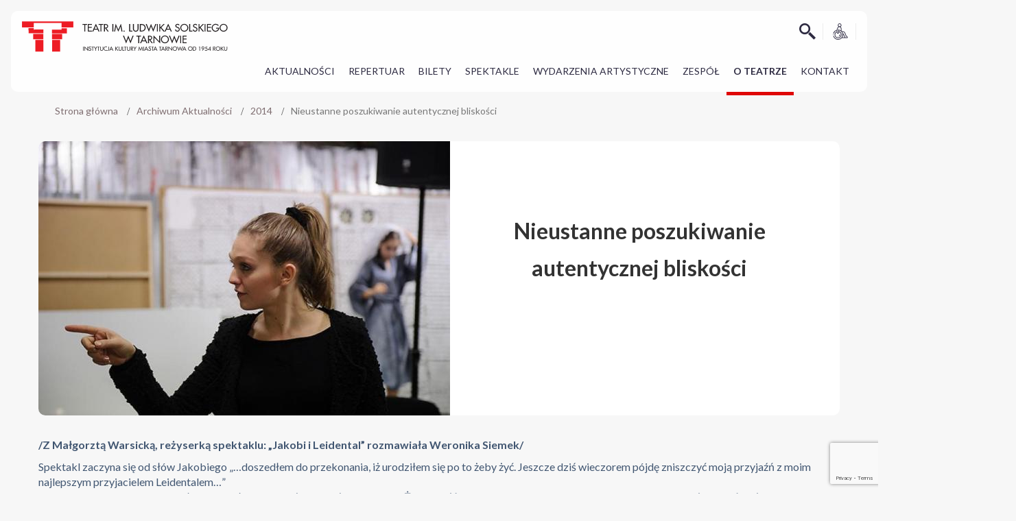

--- FILE ---
content_type: text/html; charset=UTF-8
request_url: https://teatr.tarnow.pl/archiwum/nieustanne-poszukiwanie-autentycznej-bliskosci/
body_size: 63058
content:
<!DOCTYPE html>
<html dir="ltr" lang="pl-PL">
<head>
    <meta charset="UTF-8" />
    <link href="https://teatr.tarnow.pl/wp-content/themes/Theme/images/564a04d8c120fc8794aa35f3e07d1472_fav.ico" rel="icon" type="image/x-icon" />
    <link rel="pingback" href="https://teatr.tarnow.pl/xmlrpc.php" />
    <script>
    var themeHasJQuery = !!window.jQuery;
</script>
<script src="https://teatr.tarnow.pl/wp-content/themes/Theme/jquery.js?ver=1.0.900"></script>
<script>
    window._$ = jQuery.noConflict(themeHasJQuery);
</script>
    <meta name="viewport" content="width=device-width, initial-scale=1.0">
<!--[if lte IE 9]>
<link rel="stylesheet" type="text/css" href="https://teatr.tarnow.pl/wp-content/themes/Theme/layout.ie.css" />
<script src="https://teatr.tarnow.pl/wp-content/themes/Theme/layout.ie.js"></script>
<![endif]-->
<link class="" href='//fonts.googleapis.com/css?family=Lato:100,100italic,300,300italic,regular,italic,700,700italic,900,900italic&subset=latin-ext' rel='stylesheet' type='text/css'>
<script src="https://teatr.tarnow.pl/wp-content/themes/Theme/layout.core.js"></script>
<script src="https://teatr.tarnow.pl/wp-content/themes/Theme/CloudZoom.js?ver=1.0.900" type="text/javascript"></script>
    
    <title>Nieustanne poszukiwanie autentycznej bliskości &#8211; Teatr im. Ludwika Solskiego Tarnów</title>
<meta name='robots' content='max-image-preview:large' />
<link rel='dns-prefetch' href='//maxcdn.bootstrapcdn.com' />
<link rel="alternate" type="application/rss+xml" title="Teatr im. Ludwika Solskiego Tarnów &raquo; Kanał z wpisami" href="https://teatr.tarnow.pl/feed/" />
<link rel="alternate" title="oEmbed (JSON)" type="application/json+oembed" href="https://teatr.tarnow.pl/wp-json/oembed/1.0/embed?url=https%3A%2F%2Fteatr.tarnow.pl%2Farchiwum%2Fnieustanne-poszukiwanie-autentycznej-bliskosci%2F" />
<link rel="alternate" title="oEmbed (XML)" type="text/xml+oembed" href="https://teatr.tarnow.pl/wp-json/oembed/1.0/embed?url=https%3A%2F%2Fteatr.tarnow.pl%2Farchiwum%2Fnieustanne-poszukiwanie-autentycznej-bliskosci%2F&#038;format=xml" />
<style id='wp-img-auto-sizes-contain-inline-css' type='text/css'>
img:is([sizes=auto i],[sizes^="auto," i]){contain-intrinsic-size:3000px 1500px}
/*# sourceURL=wp-img-auto-sizes-contain-inline-css */
</style>
<link rel='stylesheet' id='fontawesome-all-css' href='https://teatr.tarnow.pl/wp-content/plugins/emage-hover-effects-block/assets/fontawesome-v5/css/all.min.css?ver=1.2.2' type='text/css' media='all' />
<link rel='stylesheet' id='eheg-css-css' href='https://teatr.tarnow.pl/wp-content/plugins/emage-hover-effects-block/assets/css/style.min.css?ver=1.2.2' type='text/css' media='all' />
<link rel='stylesheet' id='wpa-css-css' href='https://teatr.tarnow.pl/wp-content/plugins/wp-attachments/styles/0/wpa.css?ver=6.9' type='text/css' media='all' />
<style id='wp-emoji-styles-inline-css' type='text/css'>

	img.wp-smiley, img.emoji {
		display: inline !important;
		border: none !important;
		box-shadow: none !important;
		height: 1em !important;
		width: 1em !important;
		margin: 0 0.07em !important;
		vertical-align: -0.1em !important;
		background: none !important;
		padding: 0 !important;
	}
/*# sourceURL=wp-emoji-styles-inline-css */
</style>
<style id='wp-block-library-inline-css' type='text/css'>
:root{--wp-block-synced-color:#7a00df;--wp-block-synced-color--rgb:122,0,223;--wp-bound-block-color:var(--wp-block-synced-color);--wp-editor-canvas-background:#ddd;--wp-admin-theme-color:#007cba;--wp-admin-theme-color--rgb:0,124,186;--wp-admin-theme-color-darker-10:#006ba1;--wp-admin-theme-color-darker-10--rgb:0,107,160.5;--wp-admin-theme-color-darker-20:#005a87;--wp-admin-theme-color-darker-20--rgb:0,90,135;--wp-admin-border-width-focus:2px}@media (min-resolution:192dpi){:root{--wp-admin-border-width-focus:1.5px}}.wp-element-button{cursor:pointer}:root .has-very-light-gray-background-color{background-color:#eee}:root .has-very-dark-gray-background-color{background-color:#313131}:root .has-very-light-gray-color{color:#eee}:root .has-very-dark-gray-color{color:#313131}:root .has-vivid-green-cyan-to-vivid-cyan-blue-gradient-background{background:linear-gradient(135deg,#00d084,#0693e3)}:root .has-purple-crush-gradient-background{background:linear-gradient(135deg,#34e2e4,#4721fb 50%,#ab1dfe)}:root .has-hazy-dawn-gradient-background{background:linear-gradient(135deg,#faaca8,#dad0ec)}:root .has-subdued-olive-gradient-background{background:linear-gradient(135deg,#fafae1,#67a671)}:root .has-atomic-cream-gradient-background{background:linear-gradient(135deg,#fdd79a,#004a59)}:root .has-nightshade-gradient-background{background:linear-gradient(135deg,#330968,#31cdcf)}:root .has-midnight-gradient-background{background:linear-gradient(135deg,#020381,#2874fc)}:root{--wp--preset--font-size--normal:16px;--wp--preset--font-size--huge:42px}.has-regular-font-size{font-size:1em}.has-larger-font-size{font-size:2.625em}.has-normal-font-size{font-size:var(--wp--preset--font-size--normal)}.has-huge-font-size{font-size:var(--wp--preset--font-size--huge)}.has-text-align-center{text-align:center}.has-text-align-left{text-align:left}.has-text-align-right{text-align:right}.has-fit-text{white-space:nowrap!important}#end-resizable-editor-section{display:none}.aligncenter{clear:both}.items-justified-left{justify-content:flex-start}.items-justified-center{justify-content:center}.items-justified-right{justify-content:flex-end}.items-justified-space-between{justify-content:space-between}.screen-reader-text{border:0;clip-path:inset(50%);height:1px;margin:-1px;overflow:hidden;padding:0;position:absolute;width:1px;word-wrap:normal!important}.screen-reader-text:focus{background-color:#ddd;clip-path:none;color:#444;display:block;font-size:1em;height:auto;left:5px;line-height:normal;padding:15px 23px 14px;text-decoration:none;top:5px;width:auto;z-index:100000}html :where(.has-border-color){border-style:solid}html :where([style*=border-top-color]){border-top-style:solid}html :where([style*=border-right-color]){border-right-style:solid}html :where([style*=border-bottom-color]){border-bottom-style:solid}html :where([style*=border-left-color]){border-left-style:solid}html :where([style*=border-width]){border-style:solid}html :where([style*=border-top-width]){border-top-style:solid}html :where([style*=border-right-width]){border-right-style:solid}html :where([style*=border-bottom-width]){border-bottom-style:solid}html :where([style*=border-left-width]){border-left-style:solid}html :where(img[class*=wp-image-]){height:auto;max-width:100%}:where(figure){margin:0 0 1em}html :where(.is-position-sticky){--wp-admin--admin-bar--position-offset:var(--wp-admin--admin-bar--height,0px)}@media screen and (max-width:600px){html :where(.is-position-sticky){--wp-admin--admin-bar--position-offset:0px}}

/*# sourceURL=wp-block-library-inline-css */
</style><style id='global-styles-inline-css' type='text/css'>
:root{--wp--preset--aspect-ratio--square: 1;--wp--preset--aspect-ratio--4-3: 4/3;--wp--preset--aspect-ratio--3-4: 3/4;--wp--preset--aspect-ratio--3-2: 3/2;--wp--preset--aspect-ratio--2-3: 2/3;--wp--preset--aspect-ratio--16-9: 16/9;--wp--preset--aspect-ratio--9-16: 9/16;--wp--preset--color--black: #000000;--wp--preset--color--cyan-bluish-gray: #abb8c3;--wp--preset--color--white: #ffffff;--wp--preset--color--pale-pink: #f78da7;--wp--preset--color--vivid-red: #cf2e2e;--wp--preset--color--luminous-vivid-orange: #ff6900;--wp--preset--color--luminous-vivid-amber: #fcb900;--wp--preset--color--light-green-cyan: #7bdcb5;--wp--preset--color--vivid-green-cyan: #00d084;--wp--preset--color--pale-cyan-blue: #8ed1fc;--wp--preset--color--vivid-cyan-blue: #0693e3;--wp--preset--color--vivid-purple: #9b51e0;--wp--preset--gradient--vivid-cyan-blue-to-vivid-purple: linear-gradient(135deg,rgb(6,147,227) 0%,rgb(155,81,224) 100%);--wp--preset--gradient--light-green-cyan-to-vivid-green-cyan: linear-gradient(135deg,rgb(122,220,180) 0%,rgb(0,208,130) 100%);--wp--preset--gradient--luminous-vivid-amber-to-luminous-vivid-orange: linear-gradient(135deg,rgb(252,185,0) 0%,rgb(255,105,0) 100%);--wp--preset--gradient--luminous-vivid-orange-to-vivid-red: linear-gradient(135deg,rgb(255,105,0) 0%,rgb(207,46,46) 100%);--wp--preset--gradient--very-light-gray-to-cyan-bluish-gray: linear-gradient(135deg,rgb(238,238,238) 0%,rgb(169,184,195) 100%);--wp--preset--gradient--cool-to-warm-spectrum: linear-gradient(135deg,rgb(74,234,220) 0%,rgb(151,120,209) 20%,rgb(207,42,186) 40%,rgb(238,44,130) 60%,rgb(251,105,98) 80%,rgb(254,248,76) 100%);--wp--preset--gradient--blush-light-purple: linear-gradient(135deg,rgb(255,206,236) 0%,rgb(152,150,240) 100%);--wp--preset--gradient--blush-bordeaux: linear-gradient(135deg,rgb(254,205,165) 0%,rgb(254,45,45) 50%,rgb(107,0,62) 100%);--wp--preset--gradient--luminous-dusk: linear-gradient(135deg,rgb(255,203,112) 0%,rgb(199,81,192) 50%,rgb(65,88,208) 100%);--wp--preset--gradient--pale-ocean: linear-gradient(135deg,rgb(255,245,203) 0%,rgb(182,227,212) 50%,rgb(51,167,181) 100%);--wp--preset--gradient--electric-grass: linear-gradient(135deg,rgb(202,248,128) 0%,rgb(113,206,126) 100%);--wp--preset--gradient--midnight: linear-gradient(135deg,rgb(2,3,129) 0%,rgb(40,116,252) 100%);--wp--preset--font-size--small: 13px;--wp--preset--font-size--medium: 20px;--wp--preset--font-size--large: 36px;--wp--preset--font-size--x-large: 42px;--wp--preset--spacing--20: 0.44rem;--wp--preset--spacing--30: 0.67rem;--wp--preset--spacing--40: 1rem;--wp--preset--spacing--50: 1.5rem;--wp--preset--spacing--60: 2.25rem;--wp--preset--spacing--70: 3.38rem;--wp--preset--spacing--80: 5.06rem;--wp--preset--shadow--natural: 6px 6px 9px rgba(0, 0, 0, 0.2);--wp--preset--shadow--deep: 12px 12px 50px rgba(0, 0, 0, 0.4);--wp--preset--shadow--sharp: 6px 6px 0px rgba(0, 0, 0, 0.2);--wp--preset--shadow--outlined: 6px 6px 0px -3px rgb(255, 255, 255), 6px 6px rgb(0, 0, 0);--wp--preset--shadow--crisp: 6px 6px 0px rgb(0, 0, 0);}:where(.is-layout-flex){gap: 0.5em;}:where(.is-layout-grid){gap: 0.5em;}body .is-layout-flex{display: flex;}.is-layout-flex{flex-wrap: wrap;align-items: center;}.is-layout-flex > :is(*, div){margin: 0;}body .is-layout-grid{display: grid;}.is-layout-grid > :is(*, div){margin: 0;}:where(.wp-block-columns.is-layout-flex){gap: 2em;}:where(.wp-block-columns.is-layout-grid){gap: 2em;}:where(.wp-block-post-template.is-layout-flex){gap: 1.25em;}:where(.wp-block-post-template.is-layout-grid){gap: 1.25em;}.has-black-color{color: var(--wp--preset--color--black) !important;}.has-cyan-bluish-gray-color{color: var(--wp--preset--color--cyan-bluish-gray) !important;}.has-white-color{color: var(--wp--preset--color--white) !important;}.has-pale-pink-color{color: var(--wp--preset--color--pale-pink) !important;}.has-vivid-red-color{color: var(--wp--preset--color--vivid-red) !important;}.has-luminous-vivid-orange-color{color: var(--wp--preset--color--luminous-vivid-orange) !important;}.has-luminous-vivid-amber-color{color: var(--wp--preset--color--luminous-vivid-amber) !important;}.has-light-green-cyan-color{color: var(--wp--preset--color--light-green-cyan) !important;}.has-vivid-green-cyan-color{color: var(--wp--preset--color--vivid-green-cyan) !important;}.has-pale-cyan-blue-color{color: var(--wp--preset--color--pale-cyan-blue) !important;}.has-vivid-cyan-blue-color{color: var(--wp--preset--color--vivid-cyan-blue) !important;}.has-vivid-purple-color{color: var(--wp--preset--color--vivid-purple) !important;}.has-black-background-color{background-color: var(--wp--preset--color--black) !important;}.has-cyan-bluish-gray-background-color{background-color: var(--wp--preset--color--cyan-bluish-gray) !important;}.has-white-background-color{background-color: var(--wp--preset--color--white) !important;}.has-pale-pink-background-color{background-color: var(--wp--preset--color--pale-pink) !important;}.has-vivid-red-background-color{background-color: var(--wp--preset--color--vivid-red) !important;}.has-luminous-vivid-orange-background-color{background-color: var(--wp--preset--color--luminous-vivid-orange) !important;}.has-luminous-vivid-amber-background-color{background-color: var(--wp--preset--color--luminous-vivid-amber) !important;}.has-light-green-cyan-background-color{background-color: var(--wp--preset--color--light-green-cyan) !important;}.has-vivid-green-cyan-background-color{background-color: var(--wp--preset--color--vivid-green-cyan) !important;}.has-pale-cyan-blue-background-color{background-color: var(--wp--preset--color--pale-cyan-blue) !important;}.has-vivid-cyan-blue-background-color{background-color: var(--wp--preset--color--vivid-cyan-blue) !important;}.has-vivid-purple-background-color{background-color: var(--wp--preset--color--vivid-purple) !important;}.has-black-border-color{border-color: var(--wp--preset--color--black) !important;}.has-cyan-bluish-gray-border-color{border-color: var(--wp--preset--color--cyan-bluish-gray) !important;}.has-white-border-color{border-color: var(--wp--preset--color--white) !important;}.has-pale-pink-border-color{border-color: var(--wp--preset--color--pale-pink) !important;}.has-vivid-red-border-color{border-color: var(--wp--preset--color--vivid-red) !important;}.has-luminous-vivid-orange-border-color{border-color: var(--wp--preset--color--luminous-vivid-orange) !important;}.has-luminous-vivid-amber-border-color{border-color: var(--wp--preset--color--luminous-vivid-amber) !important;}.has-light-green-cyan-border-color{border-color: var(--wp--preset--color--light-green-cyan) !important;}.has-vivid-green-cyan-border-color{border-color: var(--wp--preset--color--vivid-green-cyan) !important;}.has-pale-cyan-blue-border-color{border-color: var(--wp--preset--color--pale-cyan-blue) !important;}.has-vivid-cyan-blue-border-color{border-color: var(--wp--preset--color--vivid-cyan-blue) !important;}.has-vivid-purple-border-color{border-color: var(--wp--preset--color--vivid-purple) !important;}.has-vivid-cyan-blue-to-vivid-purple-gradient-background{background: var(--wp--preset--gradient--vivid-cyan-blue-to-vivid-purple) !important;}.has-light-green-cyan-to-vivid-green-cyan-gradient-background{background: var(--wp--preset--gradient--light-green-cyan-to-vivid-green-cyan) !important;}.has-luminous-vivid-amber-to-luminous-vivid-orange-gradient-background{background: var(--wp--preset--gradient--luminous-vivid-amber-to-luminous-vivid-orange) !important;}.has-luminous-vivid-orange-to-vivid-red-gradient-background{background: var(--wp--preset--gradient--luminous-vivid-orange-to-vivid-red) !important;}.has-very-light-gray-to-cyan-bluish-gray-gradient-background{background: var(--wp--preset--gradient--very-light-gray-to-cyan-bluish-gray) !important;}.has-cool-to-warm-spectrum-gradient-background{background: var(--wp--preset--gradient--cool-to-warm-spectrum) !important;}.has-blush-light-purple-gradient-background{background: var(--wp--preset--gradient--blush-light-purple) !important;}.has-blush-bordeaux-gradient-background{background: var(--wp--preset--gradient--blush-bordeaux) !important;}.has-luminous-dusk-gradient-background{background: var(--wp--preset--gradient--luminous-dusk) !important;}.has-pale-ocean-gradient-background{background: var(--wp--preset--gradient--pale-ocean) !important;}.has-electric-grass-gradient-background{background: var(--wp--preset--gradient--electric-grass) !important;}.has-midnight-gradient-background{background: var(--wp--preset--gradient--midnight) !important;}.has-small-font-size{font-size: var(--wp--preset--font-size--small) !important;}.has-medium-font-size{font-size: var(--wp--preset--font-size--medium) !important;}.has-large-font-size{font-size: var(--wp--preset--font-size--large) !important;}.has-x-large-font-size{font-size: var(--wp--preset--font-size--x-large) !important;}
/*# sourceURL=global-styles-inline-css */
</style>

<style id='classic-theme-styles-inline-css' type='text/css'>
/*! This file is auto-generated */
.wp-block-button__link{color:#fff;background-color:#32373c;border-radius:9999px;box-shadow:none;text-decoration:none;padding:calc(.667em + 2px) calc(1.333em + 2px);font-size:1.125em}.wp-block-file__button{background:#32373c;color:#fff;text-decoration:none}
/*# sourceURL=/wp-includes/css/classic-themes.min.css */
</style>
<link rel='stylesheet' id='sweetalert2-css' href='https://teatr.tarnow.pl/wp-content/plugins/cf7-popups//views/assets/css/sweetalert2.min.css?ver=1.2.1' type='text/css' media='all' />
<link rel='stylesheet' id='cf7-popups-frontend-css' href='https://teatr.tarnow.pl/wp-content/plugins/cf7-popups//views/assets/css/frontend.css?ver=1.2.1' type='text/css' media='all' />
<link rel='stylesheet' id='contact-form-7-css' href='https://teatr.tarnow.pl/wp-content/plugins/contact-form-7/includes/css/styles.css?ver=6.1.4' type='text/css' media='all' />
<link rel='stylesheet' id='mailerlite_forms.css-css' href='https://teatr.tarnow.pl/wp-content/plugins/official-mailerlite-sign-up-forms/assets/css/mailerlite_forms.css?ver=1.7.18' type='text/css' media='all' />
<link rel='stylesheet' id='wpsm_tabs_r-font-awesome-front-css' href='https://teatr.tarnow.pl/wp-content/plugins/tabs-responsive/assets/css/font-awesome/css/font-awesome.min.css?ver=6.9' type='text/css' media='all' />
<link rel='stylesheet' id='wpsm_tabs_r_bootstrap-front-css' href='https://teatr.tarnow.pl/wp-content/plugins/tabs-responsive/assets/css/bootstrap-front.css?ver=6.9' type='text/css' media='all' />
<link rel='stylesheet' id='wpsm_tabs_r_animate-css' href='https://teatr.tarnow.pl/wp-content/plugins/tabs-responsive/assets/css/animate.css?ver=6.9' type='text/css' media='all' />
<link rel='stylesheet' id='ub-extension-style-css-css' href='https://teatr.tarnow.pl/wp-content/plugins/ultimate-blocks/src/extensions/style.css?ver=6.9' type='text/css' media='all' />
<link rel='stylesheet' id='wcs-timetable-css' href='https://teatr.tarnow.pl/wp-content/plugins/weekly-class/assets/front/css/timetable.css?ver=2.6.0' type='text/css' media='all' />
<style id='wcs-timetable-inline-css' type='text/css'>
.wcs-single__action .wcs-btn--action{color:rgba( 255,255,255,1);background-color:#BD322C}
/*# sourceURL=wcs-timetable-inline-css */
</style>
<link rel='stylesheet' id='wpa-style-css' href='https://teatr.tarnow.pl/wp-content/plugins/wp-accessibility/css/wpa-style.css?ver=2.2.6' type='text/css' media='all' />
<style id='wpa-style-inline-css' type='text/css'>
:root { --admin-bar-top : 7px; }
/*# sourceURL=wpa-style-inline-css */
</style>
<link rel='stylesheet' id='media_boxes-css' href='https://teatr.tarnow.pl/wp-content/plugins/wp_media_boxes/plugin/css/mediaBoxes.css?ver=1.5.5' type='text/css' media='all' />
<link rel='stylesheet' id='media_boxes-font-awesome-css' href='https://teatr.tarnow.pl/wp-content/plugins/wp_media_boxes/plugin/components/Font%20Awesome/css/font-awesome.min.css?ver=1.5.5' type='text/css' media='all' />
<link rel='stylesheet' id='media_boxes-fancybox-css' href='https://teatr.tarnow.pl/wp-content/plugins/wp_media_boxes/plugin/components/Fancybox/jquery.fancybox.min.css?ver=1.5.5' type='text/css' media='all' />
<link rel='stylesheet' id='media_boxes-magnific-popup-css' href='https://teatr.tarnow.pl/wp-content/plugins/wp_media_boxes/plugin/components/Magnific%20Popup/magnific-popup.css?ver=1.5.5' type='text/css' media='all' />
<link rel='stylesheet' id='media_boxes-extra-style-css' href='https://teatr.tarnow.pl/wp-content/plugins/wp_media_boxes/plugin_extra/extra_style.css?ver=1.5.5' type='text/css' media='all' />
<link rel='stylesheet' id='cmplz-general-css' href='https://teatr.tarnow.pl/wp-content/plugins/complianz-gdpr/assets/css/cookieblocker.min.css?ver=1768557627' type='text/css' media='all' />
<link rel='stylesheet' id='ivory-search-styles-css' href='https://teatr.tarnow.pl/wp-content/plugins/add-search-to-menu/public/css/ivory-search.min.css?ver=5.5.13' type='text/css' media='all' />
<link rel='stylesheet' id='pojo-a11y-css' href='https://teatr.tarnow.pl/wp-content/plugins/pojo-accessibility/modules/legacy/assets/css/style.min.css?ver=1.0.0' type='text/css' media='all' />
<link rel='stylesheet' id='cf7cf-style-css' href='https://teatr.tarnow.pl/wp-content/plugins/cf7-conditional-fields/style.css?ver=2.6.7' type='text/css' media='all' />
<link rel='stylesheet' id='animate-css' href='https://teatr.tarnow.pl/wp-content/plugins/pe-recent-posts/css/animate.css?ver=6.9' type='text/css' media='all' />
<link rel='stylesheet' id='font-awesome-css' href='//maxcdn.bootstrapcdn.com/font-awesome/4.7.0/css/font-awesome.min.css?ver=6.9' type='text/css' media='all' />
<link rel='stylesheet' id='pe-recent-posts-css' href='https://teatr.tarnow.pl/wp-content/plugins/pe-recent-posts/css/pe-recent-posts.css?ver=6.9' type='text/css' media='all' />
<style id='wp-block-button-inline-css' type='text/css'>
.wp-block-button__link{align-content:center;box-sizing:border-box;cursor:pointer;display:inline-block;height:100%;text-align:center;word-break:break-word}.wp-block-button__link.aligncenter{text-align:center}.wp-block-button__link.alignright{text-align:right}:where(.wp-block-button__link){border-radius:9999px;box-shadow:none;padding:calc(.667em + 2px) calc(1.333em + 2px);text-decoration:none}.wp-block-button[style*=text-decoration] .wp-block-button__link{text-decoration:inherit}.wp-block-buttons>.wp-block-button.has-custom-width{max-width:none}.wp-block-buttons>.wp-block-button.has-custom-width .wp-block-button__link{width:100%}.wp-block-buttons>.wp-block-button.has-custom-font-size .wp-block-button__link{font-size:inherit}.wp-block-buttons>.wp-block-button.wp-block-button__width-25{width:calc(25% - var(--wp--style--block-gap, .5em)*.75)}.wp-block-buttons>.wp-block-button.wp-block-button__width-50{width:calc(50% - var(--wp--style--block-gap, .5em)*.5)}.wp-block-buttons>.wp-block-button.wp-block-button__width-75{width:calc(75% - var(--wp--style--block-gap, .5em)*.25)}.wp-block-buttons>.wp-block-button.wp-block-button__width-100{flex-basis:100%;width:100%}.wp-block-buttons.is-vertical>.wp-block-button.wp-block-button__width-25{width:25%}.wp-block-buttons.is-vertical>.wp-block-button.wp-block-button__width-50{width:50%}.wp-block-buttons.is-vertical>.wp-block-button.wp-block-button__width-75{width:75%}.wp-block-button.is-style-squared,.wp-block-button__link.wp-block-button.is-style-squared{border-radius:0}.wp-block-button.no-border-radius,.wp-block-button__link.no-border-radius{border-radius:0!important}:root :where(.wp-block-button .wp-block-button__link.is-style-outline),:root :where(.wp-block-button.is-style-outline>.wp-block-button__link){border:2px solid;padding:.667em 1.333em}:root :where(.wp-block-button .wp-block-button__link.is-style-outline:not(.has-text-color)),:root :where(.wp-block-button.is-style-outline>.wp-block-button__link:not(.has-text-color)){color:currentColor}:root :where(.wp-block-button .wp-block-button__link.is-style-outline:not(.has-background)),:root :where(.wp-block-button.is-style-outline>.wp-block-button__link:not(.has-background)){background-color:initial;background-image:none}
/*# sourceURL=https://teatr.tarnow.pl/wp-includes/blocks/button/style.min.css */
</style>
<style id='wp-block-search-inline-css' type='text/css'>
.wp-block-search__button{margin-left:10px;word-break:normal}.wp-block-search__button.has-icon{line-height:0}.wp-block-search__button svg{height:1.25em;min-height:24px;min-width:24px;width:1.25em;fill:currentColor;vertical-align:text-bottom}:where(.wp-block-search__button){border:1px solid #ccc;padding:6px 10px}.wp-block-search__inside-wrapper{display:flex;flex:auto;flex-wrap:nowrap;max-width:100%}.wp-block-search__label{width:100%}.wp-block-search.wp-block-search__button-only .wp-block-search__button{box-sizing:border-box;display:flex;flex-shrink:0;justify-content:center;margin-left:0;max-width:100%}.wp-block-search.wp-block-search__button-only .wp-block-search__inside-wrapper{min-width:0!important;transition-property:width}.wp-block-search.wp-block-search__button-only .wp-block-search__input{flex-basis:100%;transition-duration:.3s}.wp-block-search.wp-block-search__button-only.wp-block-search__searchfield-hidden,.wp-block-search.wp-block-search__button-only.wp-block-search__searchfield-hidden .wp-block-search__inside-wrapper{overflow:hidden}.wp-block-search.wp-block-search__button-only.wp-block-search__searchfield-hidden .wp-block-search__input{border-left-width:0!important;border-right-width:0!important;flex-basis:0;flex-grow:0;margin:0;min-width:0!important;padding-left:0!important;padding-right:0!important;width:0!important}:where(.wp-block-search__input){appearance:none;border:1px solid #949494;flex-grow:1;font-family:inherit;font-size:inherit;font-style:inherit;font-weight:inherit;letter-spacing:inherit;line-height:inherit;margin-left:0;margin-right:0;min-width:3rem;padding:8px;text-decoration:unset!important;text-transform:inherit}:where(.wp-block-search__button-inside .wp-block-search__inside-wrapper){background-color:#fff;border:1px solid #949494;box-sizing:border-box;padding:4px}:where(.wp-block-search__button-inside .wp-block-search__inside-wrapper) .wp-block-search__input{border:none;border-radius:0;padding:0 4px}:where(.wp-block-search__button-inside .wp-block-search__inside-wrapper) .wp-block-search__input:focus{outline:none}:where(.wp-block-search__button-inside .wp-block-search__inside-wrapper) :where(.wp-block-search__button){padding:4px 8px}.wp-block-search.aligncenter .wp-block-search__inside-wrapper{margin:auto}.wp-block[data-align=right] .wp-block-search.wp-block-search__button-only .wp-block-search__inside-wrapper{float:right}
/*# sourceURL=https://teatr.tarnow.pl/wp-includes/blocks/search/style.min.css */
</style>
<link rel='stylesheet' id='site-reviews-css' href='https://teatr.tarnow.pl/wp-content/plugins/site-reviews/assets/styles/default.css?ver=7.2.13' type='text/css' media='all' />
<style id='site-reviews-inline-css' type='text/css'>
:root{--glsr-star-empty:url(https://teatr.tarnow.pl/wp-content/plugins/site-reviews/assets/images/stars/default/star-empty.svg);--glsr-star-error:url(https://teatr.tarnow.pl/wp-content/plugins/site-reviews/assets/images/stars/default/star-error.svg);--glsr-star-full:url(https://teatr.tarnow.pl/wp-content/plugins/site-reviews/assets/images/stars/default/star-full.svg);--glsr-star-half:url(https://teatr.tarnow.pl/wp-content/plugins/site-reviews/assets/images/stars/default/star-half.svg)}

/*# sourceURL=site-reviews-inline-css */
</style>
<link rel='stylesheet' id='theme-bootstrap-css' href='//teatr.tarnow.pl/wp-content/themes/Theme/bootstrap.css?ver=1.0.900' type='text/css' media='all' />
<link rel='stylesheet' id='theme-style-css' href='//teatr.tarnow.pl/wp-content/themes/Theme/style.css?ver=1.0.900' type='text/css' media='all' />
<!--n2css--><!--n2js--><!-- removed scripts: bootstrap.min --><script type="text/javascript" src="https://teatr.tarnow.pl/wp-includes/js/jquery/jquery.min.js?ver=3.7.1" id="jquery-core-js"></script>
<script type="text/javascript" src="https://teatr.tarnow.pl/wp-includes/js/jquery/jquery-migrate.min.js?ver=3.4.1" id="jquery-migrate-js"></script>
<script type="text/javascript" src="https://teatr.tarnow.pl/wp-content/plugins/wp_media_boxes/plugin/components/Isotope/jquery.isotope.min.js?ver=1.5.5" id="media_boxes-isotope-js-js"></script>
<script type="text/javascript" src="https://teatr.tarnow.pl/wp-content/plugins/wp_media_boxes/plugin/components/imagesLoaded/jquery.imagesLoaded.min.js?ver=1.5.5" id="media_boxes-images-loaded-js-js"></script>
<script type="text/javascript" src="https://teatr.tarnow.pl/wp-content/plugins/wp_media_boxes/plugin/components/Transit/jquery.transit.min.js?ver=1.5.5" id="media_boxes-transit-js-js"></script>
<script type="text/javascript" src="https://teatr.tarnow.pl/wp-content/plugins/wp_media_boxes/plugin/components/jQuery%20Easing/jquery.easing.js?ver=1.5.5" id="media_boxes-easing-js-js"></script>
<script type="text/javascript" src="https://teatr.tarnow.pl/wp-content/plugins/wp_media_boxes/plugin/components/jQuery%20Visible/jquery.visible.min.js?ver=1.5.5" id="media_boxes-visible-js-js"></script>
<script type="text/javascript" src="https://teatr.tarnow.pl/wp-content/plugins/wp_media_boxes/plugin/components/Fancybox/jquery.fancybox.min.js?ver=1.5.5" id="media_boxes-fancybox-js-js"></script>
<script type="text/javascript" src="https://teatr.tarnow.pl/wp-content/plugins/wp_media_boxes/plugin/components/Modernizr/modernizr.custom.min.js?ver=1.5.5" id="media_boxes-modernizr-custom-js-js"></script>
<script type="text/javascript" src="https://teatr.tarnow.pl/wp-content/plugins/wp_media_boxes/plugin/components/Magnific%20Popup/jquery.magnific-popup.min.js?ver=1.5.5" id="media_boxes-magnific-popup-js-js"></script>
<script type="text/javascript" src="https://teatr.tarnow.pl/wp-content/plugins/wp_media_boxes/plugin/js/jquery.mediaBoxes.dropdown.js?ver=1.5.5" id="media_boxes-media-boxes-dropdown-js-js"></script>
<script type="text/javascript" src="https://teatr.tarnow.pl/wp-content/plugins/wp_media_boxes/plugin/js/jquery.mediaBoxes.js?ver=1.5.5" id="media_boxes-media-boxes-js-js"></script>
<script type="text/javascript" src="https://teatr.tarnow.pl/wp-content/plugins/wp_media_boxes/plugin_extra/init.js?ver=1.5.5" id="media_boxes-media-boxes-js-init-js"></script>
<script type="text/javascript" id="ai-js-js-extra">
/* <![CDATA[ */
var MyAjax = {"ajaxurl":"https://teatr.tarnow.pl/wp-admin/admin-ajax.php","security":"65a6aa4c8a"};
//# sourceURL=ai-js-js-extra
/* ]]> */
</script>
<script type="text/javascript" src="https://teatr.tarnow.pl/wp-content/plugins/advanced-iframe/js/ai.min.js?ver=374778" id="ai-js-js"></script>
<script type="text/javascript" src="//teatr.tarnow.pl/wp-content/themes/Theme/bootstrap.min.js?ver=1.0.900" id="theme-bootstrap-js"></script>
<script type="text/javascript" src="//teatr.tarnow.pl/wp-content/themes/Theme/script.js?ver=1.0.900" id="theme-script-js"></script>
<link rel="https://api.w.org/" href="https://teatr.tarnow.pl/wp-json/" /><link rel="alternate" title="JSON" type="application/json" href="https://teatr.tarnow.pl/wp-json/wp/v2/posts/13748" /><link rel="EditURI" type="application/rsd+xml" title="RSD" href="https://teatr.tarnow.pl/xmlrpc.php?rsd" />
<link rel="canonical" href="https://teatr.tarnow.pl/archiwum/nieustanne-poszukiwanie-autentycznej-bliskosci/" />
<link rel='shortlink' href='https://teatr.tarnow.pl/?p=13748' />
<!-- Google tag (gtag.js) -->
<script async src="https://www.googletagmanager.com/gtag/js?id=UA-30231800-1"></script>
<script>
  window.dataLayer = window.dataLayer || [];
  function gtag(){dataLayer.push(arguments);}
  gtag('js', new Date());

  gtag('config', 'UA-30231800-1');
</script>
        <!-- MailerLite Universal -->
        <script>
            (function(w,d,e,u,f,l,n){w[f]=w[f]||function(){(w[f].q=w[f].q||[])
                .push(arguments);},l=d.createElement(e),l.async=1,l.src=u,
                n=d.getElementsByTagName(e)[0],n.parentNode.insertBefore(l,n);})
            (window,document,'script','https://assets.mailerlite.com/js/universal.js','ml');
            ml('account', '858510');
            ml('enablePopups', true);
        </script>
        <!-- End MailerLite Universal -->
        <style type="text/css" media="all" id="wcs_styles"></style>			<style>.cmplz-hidden {
					display: none !important;
				}</style><meta name="deklaracja-dostępności" content="https://teatr.tarnow.pl/deklaracja-dostepnosci/"><style type="text/css">
#pojo-a11y-toolbar .pojo-a11y-toolbar-toggle a{ background-color: #4054b2;	color: #ffffff;}
#pojo-a11y-toolbar .pojo-a11y-toolbar-overlay, #pojo-a11y-toolbar .pojo-a11y-toolbar-overlay ul.pojo-a11y-toolbar-items.pojo-a11y-links{ border-color: #4054b2;}
body.pojo-a11y-focusable a:focus{ outline-style: solid !important;	outline-width: 1px !important;	outline-color: #FF0000 !important;}
#pojo-a11y-toolbar{ top: 100px !important;}
#pojo-a11y-toolbar .pojo-a11y-toolbar-overlay{ background-color: #ffffff;}
#pojo-a11y-toolbar .pojo-a11y-toolbar-overlay ul.pojo-a11y-toolbar-items li.pojo-a11y-toolbar-item a, #pojo-a11y-toolbar .pojo-a11y-toolbar-overlay p.pojo-a11y-toolbar-title{ color: #333333;}
#pojo-a11y-toolbar .pojo-a11y-toolbar-overlay ul.pojo-a11y-toolbar-items li.pojo-a11y-toolbar-item a.active{ background-color: #4054b2;	color: #ffffff;}
@media (max-width: 767px) { #pojo-a11y-toolbar { top: 50px !important; } }</style><link rel='header_link' href='https://teatr.tarnow.pl/' /><script>window.wpJQuery = window.jQuery;</script><meta name="redi-version" content="1.2.7" />		<style type="text/css" id="wp-custom-css">
			body.wcs_modal--opened > :not(#wcs-vue-modal):not(.wcs-vue-modal), body.wcs_modal--opened::before, body.wcs_modal--opened::after{filter: none;}

.youtube-responsive-container {
position:relative;
padding-bottom:56.25%;
padding-top:30px;
height:0;
overflow:hidden;
}

.youtube-responsive-container iframe, .youtube-responsive-container object, .youtube-responsive-container embed {
position:absolute;
top:0;
left:0;
width:100%;
height:100%;
}

.wcs-timetable--4 .wcs-timetable--list .wcs-class--day-0 .wcs-class__time,
.wcs-timetable--4 .wcs-timetable--list .wcs-class--day-6 .wcs-class__time{
	color: #cf1c0a !important
}

.wcs-timetable--4 .wcs-timetable--list .wcs-class--day-1 .wcs-class__time,
.wcs-timetable--4 .wcs-timetable--list .wcs-class--day-2 .wcs-class__time,
.wcs-timetable--4 .wcs-timetable--list .wcs-class--day-3 .wcs-class__time,
.wcs-timetable--4 .wcs-timetable--list .wcs-class--day-4 .wcs-class__time,
.wcs-timetable--4 .wcs-timetable--list .wcs-class--day-5 .wcs-class__time{
	color: #000 !important
}


.wcs-timetable--4 .wcs-timetable--list .wcs-class--day-5 .wcs-class__time{
	color: #000 !important
}

h2.bd-postheader-3 {
    line-height: 170%;
	font-size: 32px;}

div#wcs-custom-month-selected {
    font-size: 30px;
    font-weight: bold;
    color: #000;
	  text-transform: capitalize;
}

a#wcs-prev-month,
a#wcs-next-month {
    border: 1px solid #333;
    margin-bottom: 10px !important;
    font-size: 16px;
    color: #000;
    font-weight: bold;
    border-radius: 10px;
    background: #fff;
}

.wcs-timetable__container{
	padding: 0px;
}

h2.bd-postheader-6,
.pe-recent-posts-outer .image-top ul li a{
	  font-size: 18px;
    font-weight: 600;
    color: #4b617f;
    line-height: 140%;
}
}

.formularz-grupowy input::placeholder {
    color: #000 !important;
    font-size: 15px;
}

.formularz-grupowy ::placeholder {
    color: #000 !important;
}

.formularz-grupowy input.wpcf7-form-control.wpcf7-text.wpcf7-validates-as-required, .formularz-grupowy input.wpcf7-form-control.wpcf7-text, .formularz-grupowy textarea.wpcf7-form-control.wpcf7-textarea {
    border: none;
    border-bottom: 1px solid #4e61792b;
    background: none !important;
    transition: 0.3s all ease-in-out;
}

.pe-recent-posts-title-tag a {
    padding-top: 15px;
}

.wcs-timetable--monthly-calendar .wcs-class__image{
	flex-basis: 30%;	
}

.wp-block-audio figcaption {
    margin-top: -10px !important;
    margin-bottom: 1em;
    font-size: 13px !important;
	text-align: center;
}

.wcs-addons--blink {
    padding: 0px 0px 0px 15px;
}

.wcs-modal__meta .wcs-addons--blink {
    padding: 0px 0px 0px 0px;
}

@media (max-width: 768px){
time .wcs-class__inner-flex span {
    margin-right: 15px;
}
.wcs-modal__meta .wcs-addons--blink {
    padding: 0px 0px 0px 0px;
}
div#wcs-custom-month-selected,
a#wcs-prev-month, a#wcs-next-month{
	font-size: 14px;
}
.wcs-timetable__container h3{
	font-size: 18px !important;
}
.bd-postcontent-3:not(.shape-only).bd-custom-bulletlist ul:not([class*="menu"]), .bd-bulletlist-3{
	padding-left: 0px;
}

.bd-postcontent-3:not(.shape-only).bd-custom-bulletlist ul:not([class*="menu"]) li, .bd-bulletlist-3 li{
	margin-left: 0px;
	text-indent: 0px;
}
}

.ngg-gallery-thumbnail-box {
    width: 50%;
}

.wcs-timetable__list .wcs-class .wcs-class__time {
    width: 80px !important;
}

.wcs-timetable__side-col .wcs-addons--blink {
    padding: 0px 0px 0px 2px;
}

@media (max-width: 768px){
.wcs-timetable--monthly-calendar .wcs-day::before{
 display: none;
}
.wcs-addons--blink {
    padding: 0px 0px 0px 5px;
}
}

@media (min-width: 769px){
.kalendarz-mobil{display: none;}
}

.bd-section-7 {
    background-color: #333;
}
.modal-backdrop.in {
    display: none !important;
}

.opis-formularza li::before{
	float:left;
	margin-left: -10px;
	padding-right: 10px;
}

.thumb-aktualnosci img{
	width: 100%;
}
div#fm_form_1{
	text-align: center;
}

div#fm_form_1 .form_container {
    margin-top: -20px;
}

div#fm_form_1 input.field {
	border: 0px;
    border-bottom: 1px #435773 solid;
    border-radius: 5px !important;
    color: #000 !important;
    background: #fff !important;
    min-width: 250px;
}

button.form_subscribe_button.button {
    margin-top: 20px;
}

@media only screen and (max-width: 990px) {
	:where(.wp-block-columns.is-layout-flex) {
		gap: 0px;
		padding-bottom: 20px;
		border-bottom: 1px solid #aab8c23b;
		margin-bottom: 30px !important;
	}
	h2.bd-postheader-3 {
    line-height: 170%;
    font-size: 24px;
    padding-top: 20px;
	}
	.bd-containereffect-22.container-effect.container {
    max-width: 100%;
}
	img.attachment-.size-.wp-post-image {
    width: 100%;
}
}

.mailerlite-subscribe-submit{
	border-radius: 5px;
}

input#mailerlite-1-field-name,
input#mailerlite-1-field-last_name,
input#mailerlite-1-field-email {
    border: 0px;
    border-bottom: 1px #435773 solid;
    border-radius: 5px !important;
    color: #000 !important;
    background: #fff !important;
    min-width: 250px;
}
.mailerlite-form .mailerlite-form-field label{
	text-align:center;
}

.wp-block-button__link{
	background-color: #fff !important;
	color: #000;
}

.bd-postcontent-2 .wp-block-button__link {
    background-color: #cf2e2e !important;
	color: #fff;
}

a.wp-block-button__link:hover{
	background-color: #333 !important;
 color: #fff !important;
}

.bd-lightbox .lightbox-image {
    max-height: 100%;
}

html.iframe.html-opacity{
	opacity: 1 !important;
}		</style>
		    <script>
    //please add id to your iframe element
    var iframe = document.getElementById("bilety");
    iframe.onload = function(){
        $("#bilety").contents().find(".partner_header").hide();
    }
</script>

<script>
function getElementsByClassName(classname, node)  {
        if(!node) node = document.getElementsByTagName("body")[0];
        var a = [];
        var re = new RegExp('\\b' + classname + '\\b');
        var els = node.getElementsByTagName("*");
        for(var i=0,j=els.length; i<j; i++)
            if(re.test(els[i].className))a.push(els[i]);
        return a;
    }

    var link = window.location.pathname;
    var locations = ['/spektakle/'];
    if (locations.indexOf(link) >= 0) {

        var elements = new Array();
        elements = getElementsByClassName('bd-layoutcontainer-12');
        for(i in elements ){
            elements[i].style.display = "none";
        }

    }
</script>
</head>
<body class="wp-singular post-template-default single single-post postid-13748 single-format-standard wp-embed-responsive wp-theme-Theme  hfeed bootstrap bd-body-6 bd-pagebackground-67 bd-margins Theme post-template">
<header class=" bd-headerarea-1 bd-margins">
        <div data-affix
     data-offset=""
     data-fix-at-screen="top"
     data-clip-at-control="top"
     
 data-enable-lg
     
 data-enable-md
     
 data-enable-sm
     
     class=" bd-affix-1 bd-no-margins bd-margins "><section class=" bd-section-3 bd-tagstyles " id="section3" data-section-title="">
    <div class="bd-container-inner bd-margins clearfix">
        <div class=" bd-layoutbox-3 bd-no-margins clearfix">
    <div class="bd-container-inner">
        
<a class=" bd-logo-2" href="https://teatr.tarnow.pl/">
<img class=" bd-imagestyles" src="https://teatr.tarnow.pl/wp-content/themes/Theme/images/1d59751975a584e3c7f0a9a72d8eb229_logoteatrtarnow.svg" alt="Teatr im. Ludwika Solskiego Tarnów">
</a>
	
		<div class=" bd-layoutbox-9 bd-no-margins clearfix">
    <div class="bd-container-inner">
    <a class="bd-iconlink-3 bd-own-margins bd-iconlink" data-toggle="modal" data-target="#szukajBox">
    <span class="bd-icon-22 bd-icon "></span>
</a>

<!-- Modal -->
<div class="modal fade" id="szukajBox" tabindex="-1" role="dialog" aria-labelledby="szukajBoxTitle" aria-hidden="true">
  <div class="modal-dialog modal-dialog-centered" role="document">
    <div class="modal-content">
      <div class="modal-header">
        <h5 class="modal-title" style="text-align: center; font-weight: bold;">Szukaj na stronie</h5>
      </div>
      <div class="modal-body" style="text-align: center;">
      <form role="search" method="get" class="searchform group" action="https://teatr.tarnow.pl/"> <label><input type="search" class="search-field" placeholder="Wpisz szukaną frazę" value="" name="s" title="Szukaj:" /> </label> <input type="submit" value="Wyszukaj" class="bd-icon-22 bd-icon" style="margin-top: -2px;"> </form>
      </div>
    </div>
  </div>
</div>
	
		<a class="bd-iconlink-11 bd-own-margins bd-iconlink " href="/teatr-przyjazny-dla-osob-niepelnosprawnych/"
 title="Teatr przyjazny dla osób niepełnosprawnych">
    <span class="bd-icon-38 bd-icon "></span>
</a>
    </div>
</div>
	
		    
    <nav class=" bd-hmenu-1"  data-responsive-menu="true" data-responsive-levels="expand on click" data-responsive-type="offcanvas" data-offcanvas-delay="0ms" data-offcanvas-duration="700ms" data-offcanvas-timing-function="ease">
        
            <div class=" bd-menuoverlay-16 bd-menu-overlay"></div>
            <div class=" bd-responsivemenu-11 collapse-button">
    <div class="bd-container-inner">
        <div class="bd-menuitem-4 ">
            <a  data-toggle="collapse"
                data-target=".bd-hmenu-1 .collapse-button + .navbar-collapse"
                href="#" onclick="return false;">
                    <span>Menu</span>
            </a>
        </div>
    </div>
</div>
            <div class="navbar-collapse collapse width">
        
        <div class=" bd-horizontalmenu-58 clearfix">
            <div class="bd-container-inner">
            
            
<ul class=" bd-menu-51 nav nav-pills navbar-left">
    <li class=" bd-menuitem-31 bd-toplevel-item ">
    <a class=" "  href="https://teatr.tarnow.pl/wpisy/aktualnosci/">
        <span>
            Aktualności        </span>
    </a>    </li>
    
<li class=" bd-menuitem-31 bd-toplevel-item ">
    <a class=" "  href="https://teatr.tarnow.pl/repertuar/">
        <span>
            Repertuar        </span>
    </a>    </li>
    
<li class=" bd-menuitem-31 bd-toplevel-item  bd-submenu-icon-only">
    <a class=" "  href="https://teatr.tarnow.pl/bilety/">
        <span>
            Bilety        </span>
    </a>    
    <div class="bd-menu-34-popup ">
            <ul class="bd-menu-34  bd-no-margins  ">
        
            <li class=" bd-menuitem-32  bd-sub-item">
    
            <a class=" "  href="https://teatr.tarnow.pl/bilety/cennik-biletow/">
                <span>
                    Cennik biletów                </span>
            </a>
            </li>
    
    
    
            <li class=" bd-menuitem-32  bd-sub-item">
    
            <a class=" "  href="https://teatr.tarnow.pl/bilety/promocje/">
                <span>
                    Promocje                </span>
            </a>
            </li>
    
    
    
            <li class=" bd-menuitem-32  bd-sub-item">
    
            <a class=" "  href="https://teatr.tarnow.pl/bilety/formularz-rezerwacji-grupowej/">
                <span>
                    Formularz rezerwacji grupowej                </span>
            </a>
            </li>
    
    
    
            <li class=" bd-menuitem-32  bd-sub-item">
    
            <a class=" "  href="https://teatr.tarnow.pl/bilety/pliki-do-pobrania/">
                <span>
                    Pliki do pobrania                </span>
            </a>
            </li>
    
    
    
            <li class=" bd-menuitem-32  bd-sub-item">
    
            <a class=" "  href="https://teatr.tarnow.pl/bilety/regulamin-widowni/">
                <span>
                    Regulamin widowni                </span>
            </a>
            </li>
    
    
    
            <li class=" bd-menuitem-32  bd-sub-item">
    
            <a class=" "  href="https://teatr.tarnow.pl/bilety/karta-podarunkowa-2/">
                <span>
                    Karta Podarunkowa                </span>
            </a>
            </li>
    
    
    
            <li class=" bd-menuitem-32  bd-sub-item">
    
            <a class=" "  href="https://teatr.tarnow.pl/bilety/gadzety-i-plakaty-teatralne/">
                <span>
                    Gadżety i plakaty teatralne                </span>
            </a>
            </li>
    
    
            </ul>
        </div>
    
    </li>
    
<li class=" bd-menuitem-31 bd-toplevel-item ">
    <a class=" "  href="https://teatr.tarnow.pl/spektakle/">
        <span>
            Spektakle        </span>
    </a>    </li>
    
<li class=" bd-menuitem-31 bd-toplevel-item  bd-submenu-icon-only">
    <a class=" "  href="https://teatr.tarnow.pl/wydarzenia-artystyczne/">
        <span>
            Wydarzenia artystyczne        </span>
    </a>    
    <div class="bd-menu-34-popup ">
            <ul class="bd-menu-34  bd-no-margins  ">
        
            <li class=" bd-menuitem-32  bd-sub-item">
    
            <a class=" "  href="https://teatr.tarnow.pl/wydarzenia/">
                <span>
                    Wydarzenia                </span>
            </a>
            </li>
    
    
    
            <li class=" bd-menuitem-32  bd-submenu-icon-only bd-sub-item">
    
            <a class=" "  href="https://teatr.tarnow.pl/wpisy/wydarzenia-artystyczne/projekty/">
                <span>
                    Projekty                </span>
            </a>
    
    <div class="bd-menu-34-popup ">
            <ul class="bd-menu-34  bd-no-margins  ">
        
            <li class=" bd-menuitem-32  bd-sub-item">
    
            <a class=" "  href="https://teatr.tarnow.pl/wpisy/wydarzenia-artystyczne/projekty/infrastruktura-kultury/">
                <span>
                    Infrastruktura Kultury                </span>
            </a>
            </li>
    
    
    
            <li class=" bd-menuitem-32  bd-sub-item">
    
            <a class=" "  href="https://teatr.tarnow.pl/wpisy/wydarzenia-artystyczne/projekty/ludwis-w-eduakcji/">
                <span>
                    Ludwiś w eduAKCJI                </span>
            </a>
            </li>
    
    
    
            <li class=" bd-menuitem-32  bd-sub-item">
    
            <a class=" "  href="https://teatr.tarnow.pl/wpisy/wydarzenia-artystyczne/projekty/muzyka-na-dachu/">
                <span>
                    Muzyka na Dachu                </span>
            </a>
            </li>
    
    
    
            <li class=" bd-menuitem-32  bd-sub-item">
    
            <a class=" "  href="https://teatr.tarnow.pl/wpisy/wydarzenia-artystyczne/projekty/od-adepta-do-aktora-pod-mistrza-okiem/">
                <span>
                    Od ADEPTa do AKTORa pod MISTRZa okiem                </span>
            </a>
            </li>
    
    
    
            <li class=" bd-menuitem-32  bd-sub-item">
    
            <a class=" "  href="https://teatr.tarnow.pl/wpisy/wydarzenia-artystyczne/projekty/produkcja-prapremiery-po-galicji/">
                <span>
                    Produkcja prapremiery &#8222;PO GALICJI&#8221;&hellip;                </span>
            </a>
            </li>
    
    
    
            <li class=" bd-menuitem-32  bd-submenu-icon-only bd-sub-item">
    
            <a class=" "  href="https://teatr.tarnow.pl/wpisy/wydarzenia-artystyczne/projekty/projekty-realizowane-w-ramach-kpo/">
                <span>
                    Projekty realizowane w ramach KPO                </span>
            </a>
    
    <div class="bd-menu-34-popup ">
            <ul class="bd-menu-34  bd-no-margins  ">
        
            <li class=" bd-menuitem-32  bd-sub-item">
    
            <a class=" "  href="https://teatr.tarnow.pl/wpisy/wydarzenia-artystyczne/projekty/projekty-realizowane-w-ramach-kpo/azoty-fiction/">
                <span>
                    Azoty Fiction                </span>
            </a>
            </li>
    
    
    
            <li class=" bd-menuitem-32  bd-sub-item">
    
            <a class=" "  href="https://teatr.tarnow.pl/wpisy/wydarzenia-artystyczne/projekty/projekty-realizowane-w-ramach-kpo/bog-mordu/">
                <span>
                    Bóg mordu                </span>
            </a>
            </li>
    
    
            </ul>
        </div>
    
            </li>
    
    
    
            <li class=" bd-menuitem-32  bd-sub-item">
    
            <a class=" "  href="https://teatr.tarnow.pl/wpisy/wydarzenia-artystyczne/projekty/tarnoc/">
                <span>
                    TARNOC                </span>
            </a>
            </li>
    
    
    
            <li class=" bd-menuitem-32  bd-sub-item">
    
            <a class=" "  href="https://teatr.tarnow.pl/wpisy/wydarzenia-artystyczne/projekty/tarnow-a-d-mmxx-2-020/">
                <span>
                    Tarnów A.D. MMXX – 2.020                </span>
            </a>
            </li>
    
    
            </ul>
        </div>
    
            </li>
    
    
    
            <li class=" bd-menuitem-32  bd-submenu-icon-only bd-sub-item">
    
            <a class=" "  href="https://teatr.tarnow.pl/festiwale/">
                <span>
                    Festiwale                </span>
            </a>
    
    <div class="bd-menu-34-popup ">
            <ul class="bd-menu-34  bd-no-margins  ">
        
            <li class=" bd-menuitem-32  bd-sub-item">
    
            <a class=" "  href="https://teatr.tarnow.pl/wydarzenia-artystyczne/ogolnopolski-festiwal-komedii-talia/">
                <span>
                    Ogólnopolski Festiwal Komedii Talia                </span>
            </a>
            </li>
    
    
    
            <li class=" bd-menuitem-32  bd-sub-item">
    
            <a class=" "  href="https://teatr.tarnow.pl/wydarzenia-artystyczne/festiwal-mala-talia/">
                <span>
                    Festiwal Mała Talia                </span>
            </a>
            </li>
    
    
            </ul>
        </div>
    
            </li>
    
    
    
            <li class=" bd-menuitem-32  bd-sub-item">
    
            <a class=" "  href="https://teatr.tarnow.pl/czytamy-dla-tarnowa/">
                <span>
                    Czytamy dla Tarnowa                </span>
            </a>
            </li>
    
    
            </ul>
        </div>
    
    </li>
    
<li class=" bd-menuitem-31 bd-toplevel-item ">
    <a class=" "  href="https://teatr.tarnow.pl/zespol/">
        <span>
            Zespół        </span>
    </a>    </li>
    
<li class=" bd-menuitem-31 bd-toplevel-item  bd-submenu-icon-only">
    <a class=" active"  href="https://teatr.tarnow.pl/o-teatrze/">
        <span>
            O teatrze        </span>
    </a>    
    <div class="bd-menu-34-popup ">
            <ul class="bd-menu-34  bd-no-margins   active">
        
            <li class=" bd-menuitem-32  bd-sub-item">
    
            <a class=" "  href="https://teatr.tarnow.pl/o-teatrze/historia-teatru/">
                <span>
                    Historia teatru                </span>
            </a>
            </li>
    
    
    
            <li class=" bd-menuitem-32  bd-sub-item">
    
            <a class=" "  href="https://teatr.tarnow.pl/o-teatrze/wspolpraca/">
                <span>
                    Współpraca                </span>
            </a>
            </li>
    
    
    
            <li class=" bd-menuitem-32  bd-submenu-icon-only bd-sub-item">
    
            <a class=" "  href="https://teatr.tarnow.pl/o-teatrze/edukacja/">
                <span>
                    Edukacja                </span>
            </a>
    
    <div class="bd-menu-34-popup ">
            <ul class="bd-menu-34  bd-no-margins  ">
        
            <li class=" bd-menuitem-32  bd-sub-item">
    
            <a class=" "  href="https://teatr.tarnow.pl/o-teatrze/edukacja/warsztaty-teatralne/">
                <span>
                    Warsztaty teatralne                </span>
            </a>
            </li>
    
    
    
            <li class=" bd-menuitem-32  bd-sub-item">
    
            <a class=" "  href="https://teatr.tarnow.pl/o-teatrze/edukacja/oprowadzenie-po-teatrze/">
                <span>
                    Oprowadzanie po teatrze                </span>
            </a>
            </li>
    
    
    
            <li class=" bd-menuitem-32  bd-sub-item">
    
            <a class=" "  href="https://teatr.tarnow.pl/o-teatrze/edukacja/wolontariat/">
                <span>
                    Wolontariat                </span>
            </a>
            </li>
    
    
            </ul>
        </div>
    
            </li>
    
    
    
            <li class=" bd-menuitem-32  bd-sub-item">
    
            <a class=" "  href="https://teatr.tarnow.pl/o-teatrze/sponsorzy-i-partnerzy/">
                <span>
                    Partnerzy Teatru                </span>
            </a>
            </li>
    
    
    
            <li class=" bd-menuitem-32  bd-submenu-icon-only bd-sub-item">
    
            <a class=" "  href="https://teatr.tarnow.pl/o-teatrze/sceny/">
                <span>
                    Sceny                </span>
            </a>
    
    <div class="bd-menu-34-popup ">
            <ul class="bd-menu-34  bd-no-margins  ">
        
            <li class=" bd-menuitem-32  bd-sub-item">
    
            <a class=" "  href="https://teatr.tarnow.pl/o-teatrze/sceny/duza-scena/">
                <span>
                    Duża Scena                </span>
            </a>
            </li>
    
    
    
            <li class=" bd-menuitem-32  bd-sub-item">
    
            <a class=" "  href="https://teatr.tarnow.pl/o-teatrze/sceny/mala-scena/">
                <span>
                    Mała Scena                </span>
            </a>
            </li>
    
    
    
            <li class=" bd-menuitem-32  bd-sub-item">
    
            <a class=" "  href="https://teatr.tarnow.pl/o-teatrze/sceny/scena-underground/">
                <span>
                    Scena Underground                </span>
            </a>
            </li>
    
    
    
            <li class=" bd-menuitem-32  bd-sub-item">
    
            <a class=" "  href="https://teatr.tarnow.pl/o-teatrze/sceny/foyer/">
                <span>
                    Foyer                </span>
            </a>
            </li>
    
    
    
            <li class=" bd-menuitem-32  bd-sub-item">
    
            <a class=" "  href="https://teatr.tarnow.pl/o-teatrze/sceny/scena-na-dachu/">
                <span>
                    Scena na dachu                </span>
            </a>
            </li>
    
    
            </ul>
        </div>
    
            </li>
    
    
    
            <li class=" bd-menuitem-32  bd-submenu-icon-only bd-sub-item">
    
            <a class=" active"  href="#">
                <span>
                    Archiwum                </span>
            </a>
    
    <div class="bd-menu-34-popup ">
            <ul class="bd-menu-34  bd-no-margins   active">
        
            <li class=" bd-menuitem-32  bd-sub-item">
    
            <a class=" "  href="https://teatr.tarnow.pl/archiwum/">
                <span>
                    Archiwum Aktualności                </span>
            </a>
            </li>
    
    
    
            <li class=" bd-menuitem-32  bd-sub-item">
    
            <a class=" "  href="https://teatr.tarnow.pl/spektakle/spektakle-archiwalne/">
                <span>
                    Spektakle archiwalne                </span>
            </a>
            </li>
    
    
            </ul>
        </div>
    
            </li>
    
    
    
            <li class=" bd-menuitem-32  bd-sub-item">
    
            <a class=" "  href="/zamowienia-publiczne-przetargi/">
                <span>
                    Zamówienia publiczne                </span>
            </a>
            </li>
    
    
    
            <li class=" bd-menuitem-32  bd-sub-item">
    
            <a class=" "  target="_blank" href="https://bip.malopolska.pl/teatrtarnow/Article/get/id,922979.html">
                <span>
                    BIP                </span>
            </a>
            </li>
    
    
            </ul>
        </div>
    
    </li>
    
<li class=" bd-menuitem-31 bd-toplevel-item ">
    <a class=" "  href="https://teatr.tarnow.pl/kontakt/">
        <span>
            Kontakt        </span>
    </a>    </li>
    
</ul>            
            </div>
        </div>
        

        <div class="bd-menu-close-icon">
    <a href="#" class="bd-icon  bd-icon-26"></a>
</div>

        
            </div>
    </nav>
    
    </div>
</div>
    </div>
</section></div>
	
		<div class=" bd-layoutbox-13 hidden-md hidden-sm hidden-xs hidden-lg bd-no-margins clearfix">
    <div class="bd-container-inner">
        <a class="bd-iconlink-4 bd-own-margins bd-iconlink " href="/repertuar/">
    <span class="bd-icon-25 bd-icon "></span>
</a>
	
		<p class=" bd-textblock-3 bd-no-margins bd-content-element">
    <a href="/repertuar/">
    zobacz co gramy</a></p>
    </div>
</div>
</header>
	
		<div class=" bd-stretchtobottom-4 bd-stretch-to-bottom" data-control-selector=".bd-contentlayout-6">
<div class="bd-contentlayout-6  bd-sheetstyles  bd-no-margins bd-margins" >
    <div class="bd-container-inner">

        <div class="bd-flex-vertical bd-stretch-inner bd-contentlayout-offset">
            
 
                                    <aside class="bd-sidebararea-6-column  bd-flex-vertical bd-flex-fixed">
                    <div class="bd-sidebararea-6 bd-flex-wide  bd-margins">
                        
                        <div class=" bd-breadcrumbs-1">
        <div class="bd-container-inner">
            <ol class="breadcrumb">
                                        <li><div class=" bd-breadcrumbslink-1">
        <a href="https://teatr.tarnow.pl" title="">Strona główna</a>
    </div></li>
                                            <li><div class=" bd-breadcrumbslink-1">
        <a href="https://teatr.tarnow.pl/wpisy/archiwum/" title="Archiwum Aktualności">Archiwum Aktualności</a>
    </div></li>
                                            <li><div class=" bd-breadcrumbslink-1">
        <a href="https://teatr.tarnow.pl/wpisy/archiwum/2014/" title="2014">2014</a>
    </div></li>
                                            <li class="active"><span class=" bd-breadcrumbstext-1"><span>Nieustanne poszukiwanie autentycznej bliskości</span></span></li>
                                </ol>
        </div>
    </div>                        
                    </div>
                </aside>
                                <div class="bd-flex-horizontal bd-flex-wide bd-no-margins">
                
 
                                            <div class="bd-flex-vertical bd-flex-wide bd-no-margins">
                    

                    <div class=" bd-layoutitemsbox-20 bd-flex-wide bd-no-margins">
    <div class=" bd-content-15">
    
            <div class=" bd-blog-2">
        <div class="bd-container-inner">
        
                    
        <div class=" bd-grid-5 bd-margins">
            <div class="container-fluid">
                <div class="separated-grid row">
                        
                        <div class="separated-item-34 col-md-12 ">
                        
                            <div class="bd-griditem-34">
                                <article id="post-13748" class=" bd-article-3 clearfix hentry post-13748 post type-post status-publish format-standard has-post-thumbnail hentry category-102 category-archiwum">
    
                                    <div class=" bd-layoutcontainer-12 bd-columns bd-no-margins">
    <div class="bd-container-inner">
        <div class="container-fluid">
            <div class="row ">
                <div class=" bd-columnwrapper-27 
 col-sm-6">
    <div class="bd-layoutcolumn-27 bd-column" ><div class="bd-vertical-align-wrapper">																																	<img width="600" height="400" src="https://teatr.tarnow.pl/wp-content/uploads/2014/03/5.03.2014.jpg" class="attachment- size- wp-post-image" alt="" decoding="async" fetchpriority="high" />																																</div></div>
</div>
	
		<div class=" bd-columnwrapper-28 
 col-sm-6">
    <div class="bd-layoutcolumn-28 bd-column" ><div class="bd-vertical-align-wrapper">    <h2 class="entry-title  bd-postheader-3">
        Nieustanne poszukiwanie autentycznej bliskości    </h2>
</div></div>
</div>
            </div>
        </div>
    </div></div>
	
		<div class=" bd-layoutbox-10 bd-no-margins clearfix">
    <div class="bd-container-inner">
        <div class=" bd-postcontent-2 bd-tagstyles  entry-content bd-contentlayout-offset" >
    <p><strong>/Z Małgorztą Warsicką, reżyserką spektaklu: „Jakobi i Leidental” rozmawiała Weronika Siemek/</strong></p>
<p><span id="more-13748"></span></p>
<p>Spektakl zaczyna się od słów Jakobiego „&#8230;doszedłem do przekonania, iż urodziłem się po to żeby żyć. Jeszcze dziś wieczorem pójdę zniszczyć moją przyjaźń z moim najlepszym przyjacielem Leidentalem&#8230;”<br />Po prostu pewnego dnia obudził się i dotarło do niego, że kocha życie i koniec. Że ma dość siedzenia na balkonie i grania w domino. Trzeba coś zmienić. Olśnienie? Postanawia zrobić coś ze sobą. Pytanie tylko, co? Ciągle powtarza, że jest zajęty, i że wychodzi, ale czym jest zajęty i gdzie ma zamiar pójść tego sam już nie wie. To przypadek sprawia, że trafia na Szahasz.</p>
<p><strong>Pozostali bohaterowie, jacy są?</strong><br />Leidental, to typowy cierpiętnik. Nigdy nie ruszył się ze swojego balkonu. Nawet wyobrażenie, że mógłby pójść na mały spacer, powoduje u niego panikę. Sam o sobie mówi że jest beznamiętny i że nie ma w nim nic co mogłoby podobać się kobiecie… a jednak. Pod wpływem Szahasz wszystko, powoli się zmienia.<br />Rut Szahasz – samo znaczenie imienia Rut- towarzyszka i Szahasz akronim od „Szir Haszirim” – „Pieśni nad pieśniami”, wiele wyjaśnia. Niestety jej marzenia o życiu nie pokrywają się z rzeczywistością. Ma niespełniona ambicję bycia pianistką, brak jej jednak odwagi i determinacji żeby o to walczyć, idzie prostszą drogą. Mężczyzn traktuje instrumentalnie, wie czego się od niej oczekuje i gra tym. Trzeba jej przyznać że naprawdę to potrafi.</p>
<p><strong>Co jest motorem działań tej trójki bohaterów?</strong><br />Myślę, że chęć doznania pełni, prawdziwej bliskości z drugim człowiekiem. To jest ich prawdziwym celem. Niestety z jakiś powodów trafiają na przeszkody. I nie są to przeszkody zewnętrzne, ale to w nich samych tkwią blokady, wewnętrzna rozterki, strach który nie pozwala im się naprawdę spotkać.</p>
<p><strong>Przecież mieszkają razem?</strong><br />Tak, ale dzieje się tak tylko dlatego, że sam Leidentala ofiarowuje siebie parze młodej w prezencie ślubnym. Staje się dla nich służącym, popychadłem, ale już nie przyjacielem.</p>
<p><strong>Nie brzmi to jak fabuła komedii?</strong><br />To jest komedia, bardzo inteligentna, więc też momentami bardzo smutna. Levin w charakterystyczny dla siebie, karykaturalny sposób pokazuje nasze bolączki, rozpaczliwe dążenie do szczęścia. To równocześnie bawi i smuci, ponieważ autor pozostawia nas bez złudzeń co do natury rzeczy.</p>
<p><strong>Jakie zatem uniwersalne przesłanie niesie ze sobą ta sztuka?</strong><br />Chciałabym opowiedzieć o nieustannym poszukiwaniu autentycznej bliskości z drugim człowiekiem bez dokonywania żadnych kalkulacji. Problem naszych bohaterów polega na tym, że przeliczają swoje szczęście i zastanawiają się nad tym czy coś im się opłaca czy nie. A moje pytanie jest takie, czy stworzenie czystej relacji, bez przeliczania zysków i strat jest w tym świecie możliwe.</p>
<p><strong>A muzyka?</strong><br />Piosenki będą rodzajem &#8222;drugiego dna&#8221; w stosunku do bezpośredniego przekazu tekstu. Karol Nepelski kompozytor zaproponował dość nietypowy sposób ich prezentacji &#8211; bazujący na średniowiecznej technice szybkiego dialogowania instrumentów, tzw. technice hoketusowej &#8211; aktorzy będą śpiewali poszczególne wyrazy, czy nawet sylaby na przemian z własnym, przetworzonym elektronicznie nagraniem. W efekcie powstaje &#8222;mozaikowa&#8221; melodia, utkana z dźwięków naturalnych, żywych i elektronicznych, nagranych.</p>
<p><strong><em>kuliSyOLSKIEGO nr 11 marzec</em></strong></p>
<!-- WP Attachments -->
        <div style="width:100%;margin:10px 0 10px 0;">
            <h3>Załączniki</h3>
        <ul class="post-attachments"><li class="post-attachment mime-image-jpeg"><a href="https://teatr.tarnow.pl/wp-content/uploads/2014/03/5.03.2014.jpg">Teatr-Tarnów-Małgorzata-Warsicka</a> <small>(24 kB)</small></li></ul></div>

<div class="wcs-post-terminy is-empty" style="text-align:center;">Brak nadchodzących terminów.</div></div>
    </div>
</div>
		<div class=" bd-layoutcontainer-11 bd-columns bd-no-margins">
    <div class="bd-container-inner">
        <div class="container-fluid">
            <div class="row ">
                <div class=" bd-columnwrapper-25 
 col-sm-6">
    <div class="bd-layoutcolumn-25 bd-column" ><div class="bd-vertical-align-wrapper"><div class=" bd-posticontags-8 bd-no-margins">
        </div>
	
		<div class=" bd-posticoncategory-19">
        <span class=" bd-icon bd-icon-42"><span><a href="https://teatr.tarnow.pl/wpisy/archiwum/2014/" rel="category tag">2014</a>, <a href="https://teatr.tarnow.pl/wpisy/archiwum/" rel="category tag">Archiwum Aktualności</a></span></span>
    </div></div></div>
</div>
	
		<div class=" bd-columnwrapper-26 
 col-sm-6">
    <div class="bd-layoutcolumn-26 bd-column" ><div class="bd-vertical-align-wrapper"><div class=" bd-posticondate-16 bd-no-margins">
    <span class=" bd-icon bd-icon-29"><time class="entry-date published" datetime="2014-03-05T13:26:00+01:00">5 marca 2014</time><time class="updated" style="display:none;" datetime="2022-11-22T13:31:25+01:00">22 listopada 2022</time></span>
</div>
	
		<div class=" bd-posticonedit-15 bd-no-margins">
    </div></div></div>
</div>
            </div>
        </div>
    </div>
</div></article>
                                                                                                                                </div>
                        </div>
                </div>
            </div>
        </div>
        <div class=" bd-blogpagination-2">
    <ul class="bd-pagination-15 pagination">
        <li class="bd-paginationitem-15">
        <a href="https://teatr.tarnow.pl/archiwum/aktorem-byc/" title="Aktorem być" rel="prev">&laquo; Aktorem być</a>    </li>
    
        <li class="bd-paginationitem-15">
        <a href="https://teatr.tarnow.pl/archiwum/bylo-glosno-w-calej-polsce/" title="Było głośno w całej Polsce" rel="next">Było głośno w całej Polsce &raquo;</a>    </li>
    </ul>
</div>
        </div>
    </div>
</div>
</div>

                    
                </div>
                
            </div>
            
        </div>

    </div>
</div></div>
	
		<footer class=" bd-footerarea-1">
            <section class=" bd-section-11 bd-tagstyles" id="section11" data-section-title="Section">
    <div class="bd-container-inner bd-margins clearfix">
        <div class=" bd-layoutcontainer-14 bd-columns bd-no-margins">
    <div class="bd-container-inner">
        <div class="container-fluid">
            <div class="row ">
                <div class=" bd-columnwrapper-38 
 col-md-3
 col-sm-6">
    <div class="bd-layoutcolumn-38 bd-column" ><div class="bd-vertical-align-wrapper"><div  class=" bd-footerwidgetarea-3 clearfix" data-position="footer1"><div class=" bd-block-2 bd-own-margins widget_text widget widget_custom_html" id="custom_html-2" data-block-id="custom_html-2">
        
    <div class=" bd-blockheader bd-tagstyles">
        <h4>Teatr w Tarnowie</h4>
    </div>
    
    <div class=" bd-blockcontent bd-tagstyles ">
<div class="textwidget custom-html-widget"><div class="row">
<div class="col-xs-12 col-sm-12 col-md-6 col-lg-6">
	<ul>
	<li><a href="/repertuar/">Repertuar</a></li>
	<li><a href="/bilety/">Bilety</a></li>
	<li><a href="/spektakle/">Spektakle</a></li>
	<li><a href="/wydarzenia-artystyczne/">Wydarzenia</a></li>
</ul>	
</div>
	<div class="col-xs-12 col-sm-12 col-md-6 col-lg-6">
		<ul>
	<li><a href="/zespol/">Zespół</a></li>
	<li><a href="/o-teatrze/">O teatrze</a></li>
	<li><a href="/aktualnosci/">Aktualności</a></li>
			<li><a href="/mapa-strony/">Mapa strony</a></li>
</ul>	
</div>
</div>


</div></div>
</div></div></div></div>
</div>
	
		<div class=" bd-columnwrapper-39 
 col-md-3
 col-sm-6">
    <div class="bd-layoutcolumn-39 bd-column" ><div class="bd-vertical-align-wrapper"><div  class=" bd-sidebar-15 clearfix" data-position="Area-2"><div class=" bd-block-9 bd-own-margins widget_text widget widget_custom_html" id="custom_html-5" data-block-id="custom_html-5">
        
    <div class=" bd-blockheader bd-tagstyles">
        <h4>Sprzedaż biletów</h4>
    </div>
    
    <div class=" bd-blockcontent bd-tagstyles ">
<div class="textwidget custom-html-widget"><p>
<strong>Kasa biletowa</strong><br />
ul. Adama Mickiewicza 4 / pokój nr 4
</p>
<ul>
	<li><a href="tel:+48668323998">+48 <span style="font-size: 20px; font-weight: 600;">668 323 998</span></a></li>
	<li><a href="tel:+48784976025">+48 <span style="font-size: 20px; font-weight: 600;">784 976 025</span></a></li>
	<li><a href="tel:+48608921261">+48 <span style="font-size: 20px; font-weight: 600;">608 921 261</span></a></li>
</ul> <p> czynna  <strong> od wtorku do piątku </strong> <br />	</p>
<p>w godzinach od 9:00 do 17:00 </p>
<p>oraz w weekendy <strong> na dwie godziny przed spektaklem</strong>
</p></div></div>
</div></div></div></div>
</div>
	
		<div class=" bd-columnwrapper-45 
 col-md-3
 col-sm-6">
    <div class="bd-layoutcolumn-45 bd-column" ><div class="bd-vertical-align-wrapper"><div  class=" bd-sidebar-19 clearfix" data-position="Area-6"><div class=" bd-block-12 bd-own-margins widget_text widget widget_custom_html" id="custom_html-6" data-block-id="custom_html-6">
        
    <div class=" bd-blockheader bd-tagstyles">
        <h4>Rezerwacja biletów</h4>
    </div>
    
    <div class=" bd-blockcontent bd-tagstyles ">
<div class="textwidget custom-html-widget"><p>
<strong>Dział Promocji i Organizacji Widowni</strong><br />
ul. Adama Mickiewicza 4 / pokój nr 4
</p>
<ul>
	<li><a href="tel:+48784976025">+48 <span style="font-size: 20px; font-weight: 600;">784 976 025</span></a></li>
	<li><a href="tel:+48608921261">+48 <span style="font-size: 20px; font-weight: 600;">608 921 261</span></a></li>
	<li><a href="tel:+48146883287">+48 <span style="font-size: 20px; font-weight: 600;">14 688 32 87</span></a></li>
</ul>
<p> czynny <strong> od poniedziałku do piątku </strong><br /></p>
<p>w godzinach od 8:00 do 16:00 </p>

</div></div>
</div></div></div></div>
</div>
	
		<div class=" bd-columnwrapper-44 
 col-md-3
 col-sm-6">
    <div class="bd-layoutcolumn-44 bd-column" ><div class="bd-vertical-align-wrapper"><div  class=" bd-footerwidgetarea-8 clearfix" data-position="footer4"><div class=" bd-block-7 bd-own-margins widget_text widget widget_custom_html" id="custom_html-8" data-block-id="custom_html-8">
        
    <div class=" bd-blockheader bd-tagstyles">
        <h4>Strefa widza</h4>
    </div>
    
    <div class=" bd-blockcontent bd-tagstyles ">
<div class="textwidget custom-html-widget"><ul>
<li><a href="/newsletter/">Newsletter</a></li>
<li><a href="/bilety/">Bilety</a></li>
<li><a href="/deklaracja-dostepnosci/">Deklaracja dostępności</a></li>
<li><a href="/teatr-przyjazny-seniorom/">Teatr przyjazny seniorom</a></li>
<li><a href="/polityka-prywatnosci/">Polityka prywatności</a></li>
<li><a href="/monitoring/">Monitoring</a></li>
<li><a href="/teatr-przyjazny-dla-osob-niepelnosprawnych/">Teatr przyjazny dla osób niepełnosprawnych</a></li>
<li><a href="/standardy-ochrony-maloletnich-w-teatrze-im-ludwika-solskiego-w-tarnowie/">Standardy Ochrony Małoletnich</a></li>
</ul></div></div>
</div></div></div></div>
</div>
            </div>
        </div>
    </div>
</div>
	
		<div class=" bd-layoutcontainer-10 bd-columns bd-no-margins">
    <div class="bd-container-inner">
        <div class="container-fluid">
            <div class="row ">
                <div class=" bd-columnwrapper-24 
 col-lg-4
 col-sm-5">
    <div class="bd-layoutcolumn-24 bd-column" ><div class="bd-vertical-align-wrapper"><div class=" bd-layoutbox-26 bd-no-margins clearfix">
    <div class="bd-container-inner">
        <a class="bd-iconlink-38 bd-own-margins bd-iconlink " href="https://www.facebook.com/teatrtarnow"
 target="_blank"
 title="Przejdź do Facebook">
    <span class="bd-icon-83 bd-icon "></span>
</a>
	
		<a class="bd-iconlink-36 bd-own-margins bd-iconlink " href="https://www.youtube.com/user/TarnowskiTeatr"
 target="_blank"
 title="Przejdź do YouTube">
    <span class="bd-icon-81 bd-icon "></span>
</a>
	
		<a class="bd-iconlink-35 bd-own-margins bd-iconlink " href="#"
 title="Przejdź do Instagram">
    <span class="bd-icon-80 bd-icon "></span>
</a>
    </div>
</div>
	
		<div class=" bd-layoutbox-19 bd-no-margins clearfix">
    <div class="bd-container-inner">
        <div class=" bd-layoutcontainer-13 bd-columns bd-no-margins">
    <div class="bd-container-inner">
        <div class="container-fluid">
            <div class="row ">
                <div class=" bd-columnwrapper-36 
 col-lg-8
 col-sm-6">
    <div class="bd-layoutcolumn-36 bd-column" ><div class="bd-vertical-align-wrapper"><p class=" bd-textblock-4 bd-content-element">
    Wszelkie prawa zastrzeżone (C) 2021&nbsp;<br><b>Teatr im. Ludwika Solskiego w Tarnowie
</b></p></div></div>
</div>
	
		<div class=" bd-columnwrapper-35 
 col-lg-4
 col-sm-6">
    <div class="bd-layoutcolumn-35 bd-column" ><div class="bd-vertical-align-wrapper"><a class="bd-imagelink-4  bd-own-margins "  href="https://www.vizim.pl"
 target="_blank"
 title="Kto zbudował tą stronę www">
<img class=" bd-imagestyles" src="https://teatr.tarnow.pl/wp-content/themes/Theme/images/f72aa0a7b7a7910496734cafe5eedafe_vizimbwn.png"
 alt="Stronę Internetową stworzył VIZIM.pl">
</a></div></div>
</div>
            </div>
        </div>
    </div>
</div>
    </div>
</div></div></div>
</div>
	
		<div class=" bd-columnwrapper-22 
 col-lg-8
 col-sm-7">
    <div class="bd-layoutcolumn-22 bd-column" ><div class="bd-vertical-align-wrapper"><div class=" bd-layoutbox-11 bd-no-margins clearfix">
    <div class="bd-container-inner">
        <div  class=" bd-footerwidgetarea-4 clearfix" data-position="footer2"><div class=" bd-block-8 bd-own-margins widget_text widget widget_custom_html" id="custom_html-3" data-block-id="custom_html-3">
        <div class=" bd-blockcontent bd-tagstyles ">
<div class="textwidget custom-html-widget"><div style="border-radius: 5px; background: #fff; padding: 5px; min-height: 80px;">
<div style="float: left;"><a href="https://kultura.tarnow.pl/" target="blank"><img src="https://teatr.tarnow.pl/wp-content/uploads/2025/01/logo-kultura-tarnow.webp" alt="Kultura Tarnów" style="height: 65px; width: auto;"/></a></div>
<div style="float: left;"><a href="https://www.gov.pl/web/kultura" target="blank"><img src="https://teatr.tarnow.pl/wp-content/uploads/2025/01/logo-mkidn.webp" alt="MKiDN" style="height: 65px; width: auto;" /></a></div>
<div style="float: left;"><a href="https://www.kpo.gov.pl/" target="blank"><img src="https://teatr.tarnow.pl/wp-content/uploads/2025/01/logo-kpo.webp" alt="KPO" style="height: 65px; width: auto;" /></a></div>
<div style="float: left;"><img src="https://teatr.tarnow.pl/wp-content/uploads/2025/01/logo-rp.webp" alt="Teatr w Tarnowie" style="height: 65px; width: auto;" /></div>
<div style="float: left;"><a href="https://next-generation-eu.europa.eu/index_pl" target="blank"><img src="https://teatr.tarnow.pl/wp-content/uploads/2025/01/logo-ue.webp" alt="NextGenerationEU" style="height: 65px; width: auto;" /></a></div>
<div style="float: left;"><a href="https://www.bilety24.pl/organizator/teatr-im-ludwika-solskiego-w-tarnowie-1151" target="blank"><img src="https://teatr.tarnow.pl/wp-content/uploads/2025/01/logo-b24.webp" alt="Teatr w Tarnowie" style="height: 65px; width: auto;" /></a></div>
</div></div></div>
</div></div>	
		<div  class=" bd-footerwidgetarea-6 clearfix" data-position="footer3"><div class=" bd-block-6 bd-own-margins widget_text widget widget_custom_html" id="custom_html-4" data-block-id="custom_html-4">
        <div class=" bd-blockcontent bd-tagstyles ">
<div class="textwidget custom-html-widget"><div style="text-align: right;">
	<a href="/o-teatrze/">O teatrze</a>   |   <a href="/zespol/">Zespół</a>   |   <a href="/kontakt/">Kontakt</a>   |   <a href="/polityka-prywatnosci/">RODO</a>   |   <a href="https://bip.malopolska.pl/teatrtarnow/Article/get/id,922979.html" target="_blank"><img src="/wp-content/uploads/bip-logo.svg" width="40px" height="auto" alt="BIP" /></a>   |   <a href="/zamowienia-publiczne-przetargi/">Zamówienia publiczne</a>
</div></div></div>
</div></div>    </div>
</div></div></div>
</div>
            </div>
        </div>
    </div>
</div>
    </div>
</section>
    </footer>
	
		<div data-smooth-scroll data-animation-time="250" class=" bd-smoothscroll-3"><a href="#" class=" bd-backtotop-1 ">
    <span class="bd-icon-67 bd-icon "></span>
</a></div>
<div id="wp-footer">
    <script type="speculationrules">
{"prefetch":[{"source":"document","where":{"and":[{"href_matches":"/*"},{"not":{"href_matches":["/wp-*.php","/wp-admin/*","/wp-content/uploads/*","/wp-content/*","/wp-content/plugins/*","/wp-content/themes/Theme/*","/*\\?(.+)"]}},{"not":{"selector_matches":"a[rel~=\"nofollow\"]"}},{"not":{"selector_matches":".no-prefetch, .no-prefetch a"}}]},"eagerness":"conservative"}]}
</script>

<!-- Consent Management powered by Complianz | GDPR/CCPA Cookie Consent https://wordpress.org/plugins/complianz-gdpr -->
<div id="cmplz-cookiebanner-container"><div class="cmplz-cookiebanner cmplz-hidden banner-1 baner-a optin cmplz-bottom-right cmplz-categories-type-view-preferences" aria-modal="true" data-nosnippet="true" role="dialog" aria-live="polite" aria-labelledby="cmplz-header-1-optin" aria-describedby="cmplz-message-1-optin">
	<div class="cmplz-header">
		<div class="cmplz-logo"></div>
		<div class="cmplz-title" id="cmplz-header-1-optin">Zarządzaj zgodą</div>
		<div class="cmplz-close" tabindex="0" role="button" aria-label="Zamknij okienko">
			<svg aria-hidden="true" focusable="false" data-prefix="fas" data-icon="times" class="svg-inline--fa fa-times fa-w-11" role="img" xmlns="http://www.w3.org/2000/svg" viewBox="0 0 352 512"><path fill="currentColor" d="M242.72 256l100.07-100.07c12.28-12.28 12.28-32.19 0-44.48l-22.24-22.24c-12.28-12.28-32.19-12.28-44.48 0L176 189.28 75.93 89.21c-12.28-12.28-32.19-12.28-44.48 0L9.21 111.45c-12.28 12.28-12.28 32.19 0 44.48L109.28 256 9.21 356.07c-12.28 12.28-12.28 32.19 0 44.48l22.24 22.24c12.28 12.28 32.2 12.28 44.48 0L176 322.72l100.07 100.07c12.28 12.28 32.2 12.28 44.48 0l22.24-22.24c12.28-12.28 12.28-32.19 0-44.48L242.72 256z"></path></svg>
		</div>
	</div>

	<div class="cmplz-divider cmplz-divider-header"></div>
	<div class="cmplz-body">
		<div class="cmplz-message" id="cmplz-message-1-optin">Aby zapewnić jak najlepsze wrażenia, korzystamy z technologii, takich jak pliki cookie, do przechowywania i/lub uzyskiwania dostępu do informacji o urządzeniu. Zgoda na te technologie pozwoli nam przetwarzać dane, takie jak zachowanie podczas przeglądania lub unikalne identyfikatory na tej stronie. Brak wyrażenia zgody lub wycofanie zgody może niekorzystnie wpłynąć na niektóre cechy i funkcje.</div>
		<!-- categories start -->
		<div class="cmplz-categories">
			<details class="cmplz-category cmplz-functional" >
				<summary>
						<span class="cmplz-category-header">
							<span class="cmplz-category-title">Funkcjonalne</span>
							<span class='cmplz-always-active'>
								<span class="cmplz-banner-checkbox">
									<input type="checkbox"
										   id="cmplz-functional-optin"
										   data-category="cmplz_functional"
										   class="cmplz-consent-checkbox cmplz-functional"
										   size="40"
										   value="1"/>
									<label class="cmplz-label" for="cmplz-functional-optin"><span class="screen-reader-text">Funkcjonalne</span></label>
								</span>
								Zawsze aktywne							</span>
							<span class="cmplz-icon cmplz-open">
								<svg xmlns="http://www.w3.org/2000/svg" viewBox="0 0 448 512"  height="18" ><path d="M224 416c-8.188 0-16.38-3.125-22.62-9.375l-192-192c-12.5-12.5-12.5-32.75 0-45.25s32.75-12.5 45.25 0L224 338.8l169.4-169.4c12.5-12.5 32.75-12.5 45.25 0s12.5 32.75 0 45.25l-192 192C240.4 412.9 232.2 416 224 416z"/></svg>
							</span>
						</span>
				</summary>
				<div class="cmplz-description">
					<span class="cmplz-description-functional">Przechowywanie lub dostęp do danych technicznych jest ściśle konieczny do uzasadnionego celu umożliwienia korzystania z konkretnej usługi wyraźnie żądanej przez subskrybenta lub użytkownika, lub wyłącznie w celu przeprowadzenia transmisji komunikatu przez sieć łączności elektronicznej.</span>
				</div>
			</details>

			<details class="cmplz-category cmplz-preferences" >
				<summary>
						<span class="cmplz-category-header">
							<span class="cmplz-category-title">Preferencje</span>
							<span class="cmplz-banner-checkbox">
								<input type="checkbox"
									   id="cmplz-preferences-optin"
									   data-category="cmplz_preferences"
									   class="cmplz-consent-checkbox cmplz-preferences"
									   size="40"
									   value="1"/>
								<label class="cmplz-label" for="cmplz-preferences-optin"><span class="screen-reader-text">Preferencje</span></label>
							</span>
							<span class="cmplz-icon cmplz-open">
								<svg xmlns="http://www.w3.org/2000/svg" viewBox="0 0 448 512"  height="18" ><path d="M224 416c-8.188 0-16.38-3.125-22.62-9.375l-192-192c-12.5-12.5-12.5-32.75 0-45.25s32.75-12.5 45.25 0L224 338.8l169.4-169.4c12.5-12.5 32.75-12.5 45.25 0s12.5 32.75 0 45.25l-192 192C240.4 412.9 232.2 416 224 416z"/></svg>
							</span>
						</span>
				</summary>
				<div class="cmplz-description">
					<span class="cmplz-description-preferences">Przechowywanie lub dostęp techniczny jest niezbędny do uzasadnionego celu przechowywania preferencji, o które nie prosi subskrybent lub użytkownik.</span>
				</div>
			</details>

			<details class="cmplz-category cmplz-statistics" >
				<summary>
						<span class="cmplz-category-header">
							<span class="cmplz-category-title">Statystyka</span>
							<span class="cmplz-banner-checkbox">
								<input type="checkbox"
									   id="cmplz-statistics-optin"
									   data-category="cmplz_statistics"
									   class="cmplz-consent-checkbox cmplz-statistics"
									   size="40"
									   value="1"/>
								<label class="cmplz-label" for="cmplz-statistics-optin"><span class="screen-reader-text">Statystyka</span></label>
							</span>
							<span class="cmplz-icon cmplz-open">
								<svg xmlns="http://www.w3.org/2000/svg" viewBox="0 0 448 512"  height="18" ><path d="M224 416c-8.188 0-16.38-3.125-22.62-9.375l-192-192c-12.5-12.5-12.5-32.75 0-45.25s32.75-12.5 45.25 0L224 338.8l169.4-169.4c12.5-12.5 32.75-12.5 45.25 0s12.5 32.75 0 45.25l-192 192C240.4 412.9 232.2 416 224 416z"/></svg>
							</span>
						</span>
				</summary>
				<div class="cmplz-description">
					<span class="cmplz-description-statistics">Przechowywanie techniczne lub dostęp, który jest używany wyłącznie do celów statystycznych.</span>
					<span class="cmplz-description-statistics-anonymous">Przechowywanie techniczne lub dostęp, który jest używany wyłącznie do anonimowych celów statystycznych. Bez wezwania do sądu, dobrowolnego podporządkowania się dostawcy usług internetowych lub dodatkowych zapisów od strony trzeciej, informacje przechowywane lub pobierane wyłącznie w tym celu zwykle nie mogą być wykorzystywane do identyfikacji użytkownika.</span>
				</div>
			</details>
			<details class="cmplz-category cmplz-marketing" >
				<summary>
						<span class="cmplz-category-header">
							<span class="cmplz-category-title">Marketing</span>
							<span class="cmplz-banner-checkbox">
								<input type="checkbox"
									   id="cmplz-marketing-optin"
									   data-category="cmplz_marketing"
									   class="cmplz-consent-checkbox cmplz-marketing"
									   size="40"
									   value="1"/>
								<label class="cmplz-label" for="cmplz-marketing-optin"><span class="screen-reader-text">Marketing</span></label>
							</span>
							<span class="cmplz-icon cmplz-open">
								<svg xmlns="http://www.w3.org/2000/svg" viewBox="0 0 448 512"  height="18" ><path d="M224 416c-8.188 0-16.38-3.125-22.62-9.375l-192-192c-12.5-12.5-12.5-32.75 0-45.25s32.75-12.5 45.25 0L224 338.8l169.4-169.4c12.5-12.5 32.75-12.5 45.25 0s12.5 32.75 0 45.25l-192 192C240.4 412.9 232.2 416 224 416z"/></svg>
							</span>
						</span>
				</summary>
				<div class="cmplz-description">
					<span class="cmplz-description-marketing">Przechowywanie lub dostęp techniczny jest wymagany do tworzenia profili użytkowników w celu wysyłania reklam lub śledzenia użytkownika na stronie internetowej lub na kilku stronach internetowych w podobnych celach marketingowych.</span>
				</div>
			</details>
		</div><!-- categories end -->
			</div>

	<div class="cmplz-links cmplz-information">
		<ul>
			<li><a class="cmplz-link cmplz-manage-options cookie-statement" href="#" data-relative_url="#cmplz-manage-consent-container">Zarządzaj opcjami</a></li>
			<li><a class="cmplz-link cmplz-manage-third-parties cookie-statement" href="#" data-relative_url="#cmplz-cookies-overview">Zarządzaj serwisami</a></li>
			<li><a class="cmplz-link cmplz-manage-vendors tcf cookie-statement" href="#" data-relative_url="#cmplz-tcf-wrapper">Zarządzaj {vendor_count} dostawcami</a></li>
			<li><a class="cmplz-link cmplz-external cmplz-read-more-purposes tcf" target="_blank" rel="noopener noreferrer nofollow" href="https://cookiedatabase.org/tcf/purposes/" aria-label="Read more about TCF purposes on Cookie Database">Przeczytaj więcej o tych celach</a></li>
		</ul>
			</div>

	<div class="cmplz-divider cmplz-footer"></div>

	<div class="cmplz-buttons">
		<button class="cmplz-btn cmplz-accept">Akceptuję</button>
		<button class="cmplz-btn cmplz-deny">Odmów</button>
		<button class="cmplz-btn cmplz-view-preferences">Zobacz preferencje</button>
		<button class="cmplz-btn cmplz-save-preferences">Zapisz preferencje</button>
		<a class="cmplz-btn cmplz-manage-options tcf cookie-statement" href="#" data-relative_url="#cmplz-manage-consent-container">Zobacz preferencje</a>
			</div>

	
	<div class="cmplz-documents cmplz-links">
		<ul>
			<li><a class="cmplz-link cookie-statement" href="#" data-relative_url="">{title}</a></li>
			<li><a class="cmplz-link privacy-statement" href="#" data-relative_url="">{title}</a></li>
			<li><a class="cmplz-link impressum" href="#" data-relative_url="">{title}</a></li>
		</ul>
			</div>
</div>
</div>
					<div id="cmplz-manage-consent" data-nosnippet="true"><button class="cmplz-btn cmplz-hidden cmplz-manage-consent manage-consent-1">Zarządzaj zgodą</button>

</div><script type="text/javascript" src="https://teatr.tarnow.pl/wp-content/plugins/emage-hover-effects-block/src/blocks/js/script.js?ver=1.2.2" id="eheg-custom-js"></script>
<script type="text/javascript" src="https://teatr.tarnow.pl/wp-includes/js/dist/vendor/react.min.js?ver=18.3.1.1" id="react-js"></script>
<script type="text/javascript" src="https://teatr.tarnow.pl/wp-includes/js/dist/vendor/react-jsx-runtime.min.js?ver=18.3.1" id="react-jsx-runtime-js"></script>
<script type="text/javascript" src="https://teatr.tarnow.pl/wp-includes/js/dist/autop.min.js?ver=9fb50649848277dd318d" id="wp-autop-js"></script>
<script type="text/javascript" src="https://teatr.tarnow.pl/wp-includes/js/dist/blob.min.js?ver=9113eed771d446f4a556" id="wp-blob-js"></script>
<script type="text/javascript" src="https://teatr.tarnow.pl/wp-includes/js/dist/block-serialization-default-parser.min.js?ver=14d44daebf663d05d330" id="wp-block-serialization-default-parser-js"></script>
<script type="text/javascript" src="https://teatr.tarnow.pl/wp-includes/js/dist/hooks.min.js?ver=dd5603f07f9220ed27f1" id="wp-hooks-js"></script>
<script type="text/javascript" src="https://teatr.tarnow.pl/wp-includes/js/dist/deprecated.min.js?ver=e1f84915c5e8ae38964c" id="wp-deprecated-js"></script>
<script type="text/javascript" src="https://teatr.tarnow.pl/wp-includes/js/dist/dom.min.js?ver=26edef3be6483da3de2e" id="wp-dom-js"></script>
<script type="text/javascript" src="https://teatr.tarnow.pl/wp-includes/js/dist/vendor/react-dom.min.js?ver=18.3.1.1" id="react-dom-js"></script>
<script type="text/javascript" src="https://teatr.tarnow.pl/wp-includes/js/dist/escape-html.min.js?ver=6561a406d2d232a6fbd2" id="wp-escape-html-js"></script>
<script type="text/javascript" src="https://teatr.tarnow.pl/wp-includes/js/dist/element.min.js?ver=6a582b0c827fa25df3dd" id="wp-element-js"></script>
<script type="text/javascript" src="https://teatr.tarnow.pl/wp-includes/js/dist/is-shallow-equal.min.js?ver=e0f9f1d78d83f5196979" id="wp-is-shallow-equal-js"></script>
<script type="text/javascript" src="https://teatr.tarnow.pl/wp-includes/js/dist/i18n.min.js?ver=c26c3dc7bed366793375" id="wp-i18n-js"></script>
<script type="text/javascript" id="wp-i18n-js-after">
/* <![CDATA[ */
wp.i18n.setLocaleData( { 'text direction\u0004ltr': [ 'ltr' ] } );
//# sourceURL=wp-i18n-js-after
/* ]]> */
</script>
<script type="text/javascript" id="wp-keycodes-js-translations">
/* <![CDATA[ */
( function( domain, translations ) {
	var localeData = translations.locale_data[ domain ] || translations.locale_data.messages;
	localeData[""].domain = domain;
	wp.i18n.setLocaleData( localeData, domain );
} )( "default", {"translation-revision-date":"2025-12-01 09:45:52+0000","generator":"GlotPress\/4.0.3","domain":"messages","locale_data":{"messages":{"":{"domain":"messages","plural-forms":"nplurals=3; plural=(n == 1) ? 0 : ((n % 10 >= 2 && n % 10 <= 4 && (n % 100 < 12 || n % 100 > 14)) ? 1 : 2);","lang":"pl"},"Tilde":["Tylda"],"Backtick":["Odwr\u00f3cony apostrof"],"Period":["Okres"],"Comma":["Przecinek"]}},"comment":{"reference":"wp-includes\/js\/dist\/keycodes.js"}} );
//# sourceURL=wp-keycodes-js-translations
/* ]]> */
</script>
<script type="text/javascript" src="https://teatr.tarnow.pl/wp-includes/js/dist/keycodes.min.js?ver=34c8fb5e7a594a1c8037" id="wp-keycodes-js"></script>
<script type="text/javascript" src="https://teatr.tarnow.pl/wp-includes/js/dist/priority-queue.min.js?ver=2d59d091223ee9a33838" id="wp-priority-queue-js"></script>
<script type="text/javascript" src="https://teatr.tarnow.pl/wp-includes/js/dist/compose.min.js?ver=7a9b375d8c19cf9d3d9b" id="wp-compose-js"></script>
<script type="text/javascript" src="https://teatr.tarnow.pl/wp-includes/js/dist/private-apis.min.js?ver=4f465748bda624774139" id="wp-private-apis-js"></script>
<script type="text/javascript" src="https://teatr.tarnow.pl/wp-includes/js/dist/redux-routine.min.js?ver=8bb92d45458b29590f53" id="wp-redux-routine-js"></script>
<script type="text/javascript" src="https://teatr.tarnow.pl/wp-includes/js/dist/data.min.js?ver=f940198280891b0b6318" id="wp-data-js"></script>
<script type="text/javascript" id="wp-data-js-after">
/* <![CDATA[ */
( function() {
	var userId = 0;
	var storageKey = "WP_DATA_USER_" + userId;
	wp.data
		.use( wp.data.plugins.persistence, { storageKey: storageKey } );
} )();
//# sourceURL=wp-data-js-after
/* ]]> */
</script>
<script type="text/javascript" src="https://teatr.tarnow.pl/wp-includes/js/dist/html-entities.min.js?ver=e8b78b18a162491d5e5f" id="wp-html-entities-js"></script>
<script type="text/javascript" src="https://teatr.tarnow.pl/wp-includes/js/dist/dom-ready.min.js?ver=f77871ff7694fffea381" id="wp-dom-ready-js"></script>
<script type="text/javascript" id="wp-a11y-js-translations">
/* <![CDATA[ */
( function( domain, translations ) {
	var localeData = translations.locale_data[ domain ] || translations.locale_data.messages;
	localeData[""].domain = domain;
	wp.i18n.setLocaleData( localeData, domain );
} )( "default", {"translation-revision-date":"2025-12-01 09:45:52+0000","generator":"GlotPress\/4.0.3","domain":"messages","locale_data":{"messages":{"":{"domain":"messages","plural-forms":"nplurals=3; plural=(n == 1) ? 0 : ((n % 10 >= 2 && n % 10 <= 4 && (n % 100 < 12 || n % 100 > 14)) ? 1 : 2);","lang":"pl"},"Notifications":["Powiadomienia"]}},"comment":{"reference":"wp-includes\/js\/dist\/a11y.js"}} );
//# sourceURL=wp-a11y-js-translations
/* ]]> */
</script>
<script type="text/javascript" src="https://teatr.tarnow.pl/wp-includes/js/dist/a11y.min.js?ver=cb460b4676c94bd228ed" id="wp-a11y-js"></script>
<script type="text/javascript" id="wp-rich-text-js-translations">
/* <![CDATA[ */
( function( domain, translations ) {
	var localeData = translations.locale_data[ domain ] || translations.locale_data.messages;
	localeData[""].domain = domain;
	wp.i18n.setLocaleData( localeData, domain );
} )( "default", {"translation-revision-date":"2025-12-01 09:45:52+0000","generator":"GlotPress\/4.0.3","domain":"messages","locale_data":{"messages":{"":{"domain":"messages","plural-forms":"nplurals=3; plural=(n == 1) ? 0 : ((n % 10 >= 2 && n % 10 <= 4 && (n % 100 < 12 || n % 100 > 14)) ? 1 : 2);","lang":"pl"},"%s applied.":["Zastosowano %s."],"%s removed.":["Usuni\u0119to: %s."]}},"comment":{"reference":"wp-includes\/js\/dist\/rich-text.js"}} );
//# sourceURL=wp-rich-text-js-translations
/* ]]> */
</script>
<script type="text/javascript" src="https://teatr.tarnow.pl/wp-includes/js/dist/rich-text.min.js?ver=5bdbb44f3039529e3645" id="wp-rich-text-js"></script>
<script type="text/javascript" src="https://teatr.tarnow.pl/wp-includes/js/dist/shortcode.min.js?ver=0b3174183b858f2df320" id="wp-shortcode-js"></script>
<script type="text/javascript" src="https://teatr.tarnow.pl/wp-includes/js/dist/warning.min.js?ver=d69bc18c456d01c11d5a" id="wp-warning-js"></script>
<script type="text/javascript" id="wp-blocks-js-translations">
/* <![CDATA[ */
( function( domain, translations ) {
	var localeData = translations.locale_data[ domain ] || translations.locale_data.messages;
	localeData[""].domain = domain;
	wp.i18n.setLocaleData( localeData, domain );
} )( "default", {"translation-revision-date":"2025-12-01 09:45:52+0000","generator":"GlotPress\/4.0.3","domain":"messages","locale_data":{"messages":{"":{"domain":"messages","plural-forms":"nplurals=3; plural=(n == 1) ? 0 : ((n % 10 >= 2 && n % 10 <= 4 && (n % 100 < 12 || n % 100 > 14)) ? 1 : 2);","lang":"pl"},"%1$s Block. Row %2$d":["Blok: %1$s. Wiersz: %2$d"],"Design":["Wygl\u0105d"],"%s Block":["Blok %s"],"%1$s Block. %2$s":["Blok %1$s. %2$s"],"%1$s Block. Column %2$d":["Blok %1$s. Kolumna %2$d"],"%1$s Block. Column %2$d. %3$s":["Blok %1$s. Kolumna %2$d. %3$s"],"%1$s Block. Row %2$d. %3$s":["Blok %1$s. Wiersz %2$d. %3$s"],"Reusable blocks":["Bloki wielokrotnego u\u017cycia"],"Embeds":["Osadzone tre\u015bci"],"Text":["Tekst"],"Widgets":["Wid\u017cety"],"Theme":["Motyw"],"Media":["Media"]}},"comment":{"reference":"wp-includes\/js\/dist\/blocks.js"}} );
//# sourceURL=wp-blocks-js-translations
/* ]]> */
</script>
<script type="text/javascript" src="https://teatr.tarnow.pl/wp-includes/js/dist/blocks.min.js?ver=de131db49fa830bc97da" id="wp-blocks-js"></script>
<script type="text/javascript" src="https://teatr.tarnow.pl/wp-includes/js/dist/url.min.js?ver=9e178c9516d1222dc834" id="wp-url-js"></script>
<script type="text/javascript" id="wp-api-fetch-js-translations">
/* <![CDATA[ */
( function( domain, translations ) {
	var localeData = translations.locale_data[ domain ] || translations.locale_data.messages;
	localeData[""].domain = domain;
	wp.i18n.setLocaleData( localeData, domain );
} )( "default", {"translation-revision-date":"2025-12-01 09:45:52+0000","generator":"GlotPress\/4.0.3","domain":"messages","locale_data":{"messages":{"":{"domain":"messages","plural-forms":"nplurals=3; plural=(n == 1) ? 0 : ((n % 10 >= 2 && n % 10 <= 4 && (n % 100 < 12 || n % 100 > 14)) ? 1 : 2);","lang":"pl"},"Could not get a valid response from the server.":["Nie mo\u017cna uzyska\u0107 prawid\u0142owej odpowiedzi z serwera."],"Unable to connect. Please check your Internet connection.":["Nie mo\u017cna nawi\u0105za\u0107 po\u0142\u0105czenia. Sprawd\u017a po\u0142\u0105czenie internetowe."],"Media upload failed. If this is a photo or a large image, please scale it down and try again.":["Nie uda\u0142o si\u0119 przes\u0142anie multimedi\u00f3w. Je\u015bli jest to zdj\u0119cie lub du\u017cy obrazek, prosz\u0119 je zmniejszy\u0107 i spr\u00f3bowa\u0107 ponownie."],"The response is not a valid JSON response.":["Odpowied\u017a nie jest prawid\u0142ow\u0105 odpowiedzi\u0105 JSON."]}},"comment":{"reference":"wp-includes\/js\/dist\/api-fetch.js"}} );
//# sourceURL=wp-api-fetch-js-translations
/* ]]> */
</script>
<script type="text/javascript" src="https://teatr.tarnow.pl/wp-includes/js/dist/api-fetch.min.js?ver=3a4d9af2b423048b0dee" id="wp-api-fetch-js"></script>
<script type="text/javascript" id="wp-api-fetch-js-after">
/* <![CDATA[ */
wp.apiFetch.use( wp.apiFetch.createRootURLMiddleware( "https://teatr.tarnow.pl/wp-json/" ) );
wp.apiFetch.nonceMiddleware = wp.apiFetch.createNonceMiddleware( "89dfad0e63" );
wp.apiFetch.use( wp.apiFetch.nonceMiddleware );
wp.apiFetch.use( wp.apiFetch.mediaUploadMiddleware );
wp.apiFetch.nonceEndpoint = "https://teatr.tarnow.pl/wp-admin/admin-ajax.php?action=rest-nonce";
//# sourceURL=wp-api-fetch-js-after
/* ]]> */
</script>
<script type="text/javascript" src="https://teatr.tarnow.pl/wp-includes/js/dist/vendor/moment.min.js?ver=2.30.1" id="moment-js"></script>
<script type="text/javascript" id="moment-js-after">
/* <![CDATA[ */
moment.updateLocale( 'pl_PL', {"months":["stycze\u0144","luty","marzec","kwiecie\u0144","maj","czerwiec","lipiec","sierpie\u0144","wrzesie\u0144","pa\u017adziernik","listopad","grudzie\u0144"],"monthsShort":["sty","lut","mar","kwi","maj","cze","lip","sie","wrz","pa\u017a","lis","gru"],"weekdays":["niedziela","poniedzia\u0142ek","wtorek","\u015broda","czwartek","pi\u0105tek","sobota"],"weekdaysShort":["niedz.","pon.","wt.","\u015br.","czw.","pt.","sob."],"week":{"dow":1},"longDateFormat":{"LT":"H:i","LTS":null,"L":null,"LL":"j F Y","LLL":"j F Y H.i","LLLL":null}} );
//# sourceURL=moment-js-after
/* ]]> */
</script>
<script type="text/javascript" src="https://teatr.tarnow.pl/wp-includes/js/dist/date.min.js?ver=795a56839718d3ff7eae" id="wp-date-js"></script>
<script type="text/javascript" id="wp-date-js-after">
/* <![CDATA[ */
wp.date.setSettings( {"l10n":{"locale":"pl_PL","months":["stycze\u0144","luty","marzec","kwiecie\u0144","maj","czerwiec","lipiec","sierpie\u0144","wrzesie\u0144","pa\u017adziernik","listopad","grudzie\u0144"],"monthsShort":["sty","lut","mar","kwi","maj","cze","lip","sie","wrz","pa\u017a","lis","gru"],"weekdays":["niedziela","poniedzia\u0142ek","wtorek","\u015broda","czwartek","pi\u0105tek","sobota"],"weekdaysShort":["niedz.","pon.","wt.","\u015br.","czw.","pt.","sob."],"meridiem":{"am":"am","pm":"pm","AM":"AM","PM":"PM"},"relative":{"future":"%s temu","past":"%s temu","s":"sekunda","ss":"%d sekund","m":"minut\u0119","mm":"%d minut","h":"godzina","hh":"%d godzin","d":"dzie\u0144","dd":"%d dni","M":"miesi\u0105c","MM":"%d miesi\u0119cy","y":"rok","yy":"%d lat"},"startOfWeek":1},"formats":{"time":"H:i","date":"j F Y","datetime":"j F Y H.i","datetimeAbbreviated":"Y-m-d H:i"},"timezone":{"offset":1,"offsetFormatted":"1","string":"Europe/Warsaw","abbr":"CET"}} );
//# sourceURL=wp-date-js-after
/* ]]> */
</script>
<script type="text/javascript" src="https://teatr.tarnow.pl/wp-includes/js/dist/primitives.min.js?ver=0b5dcc337aa7cbf75570" id="wp-primitives-js"></script>
<script type="text/javascript" id="wp-components-js-translations">
/* <![CDATA[ */
( function( domain, translations ) {
	var localeData = translations.locale_data[ domain ] || translations.locale_data.messages;
	localeData[""].domain = domain;
	wp.i18n.setLocaleData( localeData, domain );
} )( "default", {"translation-revision-date":"2025-12-01 09:45:52+0000","generator":"GlotPress\/4.0.3","domain":"messages","locale_data":{"messages":{"":{"domain":"messages","plural-forms":"nplurals=3; plural=(n == 1) ? 0 : ((n % 10 >= 2 && n % 10 <= 4 && (n % 100 < 12 || n % 100 > 14)) ? 1 : 2);","lang":"pl"},"December":["grudzie\u0144"],"November":["listopad"],"October":["pa\u017adziernik"],"September":["wrzesie\u0144"],"August":["sierpie\u0144"],"July":["lipiec"],"June":["czerwiec"],"May":["maj"],"April":["kwiecie\u0144"],"March":["marzec"],"February":["luty"],"January":["stycze\u0144"],"Optional":["Opcjonalnie"],"%s, selected":["%s, wybrano"],"Go to the Previous Month":["Przejd\u017a do poprzedniego miesi\u0105ca"],"Go to the Next Month":["Przejd\u017a do nast\u0119pnego miesi\u0105ca"],"Today, %s":["Dzisiaj %s"],"Date range calendar":["Kalendarz zakresu dat"],"Date calendar":["Daty z kalendarza"],"input control\u0004Show %s":["Poka\u017c %s"],"Border color picker. The currently selected color has a value of \"%s\".":["Wyb\u00f3r koloru obramowania. Aktualnie wybrany kolor ma warto\u015b\u0107 \u201e%s\u201d."],"Border color picker. The currently selected color is called \"%1$s\" and has a value of \"%2$s\".":["Wyb\u00f3r koloru obramowania. Aktualnie wybrany kolor nazywa si\u0119 \u201e%1$s\u201d i ma warto\u015b\u0107 \u201e%2$s\u201d."],"Border color and style picker. The currently selected color has a value of \"%s\".":["Wyb\u00f3r koloru i stylu obramowania. Aktualnie wybrany kolor ma warto\u015b\u0107 \u201e%s\u201d."],"Border color and style picker. The currently selected color has a value of \"%1$s\". The currently selected style is \"%2$s\".":["Wyb\u00f3r koloru i stylu obramowania. Aktualnie wybrany kolor ma warto\u015b\u0107 \u201e%1$s\u201d. Aktualny styl to \u201e%2$s\u201d."],"Border color and style picker. The currently selected color is called \"%1$s\" and has a value of \"%2$s\".":["Wyb\u00f3r koloru i stylu obramowania. Aktualnie wybrany kolor nazywa si\u0119 \u201e%1$s\u201d i ma warto\u015b\u0107 \u201e%2$s\u201d."],"Border color and style picker. The currently selected color is called \"%1$s\" and has a value of \"%2$s\". The currently selected style is \"%3$s\".":["Wyb\u00f3r koloru i stylu obramowania. Aktualnie wybrany kolor nazywa si\u0119 \u201e%1$s\u201d i ma warto\u015b\u0107 \u201e%2$s\u201d. Aktualny wybrany styl to \u201e%3$s\u201d."],"%d item selected":["Wybrano %d element","Wybrano %d elementy","Wybrano %d element\u00f3w"],"Select AM or PM":["Wybierz AM lub PM"],"Select an item":["Wybierz element"],"No items found":["Nie znaleziono \u017cadnego elementu"],"Remove color: %s":["Usu\u0144 kolor: %s"],"authors\u0004All":["Wszyscy"],"categories\u0004All":["Wszystkie"],"Edit: %s":["Edytuj: %s"],"Left and right sides":["Lewo i prawo"],"Top and bottom sides":["G\u00f3ra i d\u00f3\u0142"],"Right side":["Prawo"],"Left side":["Lewo"],"Bottom side":["D\u00f3\u0142"],"Top side":["G\u00f3ra"],"Large viewport largest dimension (lvmax)":["Najwi\u0119kszy wymiar widocznego najwi\u0119kszego obszaru (lvmax)"],"Small viewport largest dimension (svmax)":["Najwi\u0119kszy wymiar widocznego najmniejszego obszaru (svmax)"],"Dynamic viewport largest dimension (dvmax)":["Najwi\u0119kszy wymiar widocznego dynamicznego obszaru (dvmax)"],"Dynamic viewport smallest dimension (dvmin)":["Najmniejszy wymiar widocznego dynamicznego obszaru (dvmin)"],"Dynamic viewport width or height (dvb)":["Wysoko\u015b\u0107 i szeroko\u015b\u0107 widoku dynamicznego obszaru (dvb)"],"Dynamic viewport width or height (dvi)":["Dynamiczna szeroko\u015b\u0107 lub wysoko\u015b\u0107 widocznego obszaru (dvi)"],"Dynamic viewport height (dvh)":["Dynamiczna wysoko\u015b\u0107 widocznego obszaru (dvh)"],"Dynamic viewport width (dvw)":["Dynamiczna szeroko\u015b\u0107 widocznego obszaru (dvw)"],"Large viewport smallest dimension (lvmin)":["Najmniejszy wymiar du\u017cego widocznego obszaru (lvmin)"],"Large viewport width or height (lvb)":["Du\u017ca szeroko\u015b\u0107 lub wysoko\u015b\u0107 widocznego obszaru (lvb)"],"Large viewport width or height (lvi)":["Du\u017ca szeroko\u015b\u0107 lub wysoko\u015b\u0107 widocznego obszaru (lvi)"],"Large viewport height (lvh)":["Du\u017ca wysoko\u015b\u0107 widocznego obszaru (lvh)"],"Large viewport width (lvw)":["Du\u017ca szeroko\u015b\u0107 widocznego obszaru (lvw)"],"Small viewport smallest dimension (svmin)":["Najmniejszy wymiar ma\u0142ego widocznego obszaru (svmin)"],"Small viewport width or height (svb)":["Ma\u0142a szeroko\u015b\u0107 lub wysoko\u015b\u0107 widocznego obszaru (svb)"],"Viewport smallest size in the block direction (svb)":["Najmniejszy rozmiar widocznego obszaru w kierunku bloku (svb)"],"Small viewport width or height (svi)":["Ma\u0142a szeroko\u015b\u0107 lub wysoko\u015b\u0107 widocznego obszaru (svi)"],"Viewport smallest size in the inline direction (svi)":["Najmniejszy rozmiar widocznego obszaru w kierunku inline (svi)"],"Small viewport height (svh)":["Ma\u0142a wysoko\u015b\u0107 widocznego obszaru (svh)"],"Small viewport width (svw)":["Ma\u0142a szeroko\u015b\u0107 widocznego obszaru (svw)"],"No color selected":["Nie wybrano koloru"],"Required":["Wymagane"],"Notice":["Powiadomienie"],"Error notice":["Powiadomienie o b\u0142\u0119dzie"],"Information notice":["Nota informacyjna"],"Warning notice":["Ostrze\u017cenie"],"Focal point top position":["Punkt centralny na g\u00f3rze"],"Focal point left position":["Punkt centralny po lewej"],"Scrollable section":["Sekcja przewijalna"],"Initial %d result loaded. Type to filter all available results. Use up and down arrow keys to navigate.":["Na pocz\u0105tku wczytano %d wynik. Wpisz , aby przefiltrowa\u0107 wszystkie dost\u0119pne. U\u017cyj klawiszy strza\u0142ek w g\u00f3r\u0119 i w d\u00f3\u0142, aby nawigowa\u0107.","Na pocz\u0105tku wczytano %d wyniki. Wpisz , aby przefiltrowa\u0107 wszystkie dost\u0119pne. U\u017cyj klawiszy strza\u0142ek w g\u00f3r\u0119 i w d\u00f3\u0142, aby nawigowa\u0107.","Na pocz\u0105tku wczytano %d wynik\u00f3w. Wpisz , aby przefiltrowa\u0107 wszystkie dost\u0119pne. U\u017cyj klawiszy strza\u0142ek w g\u00f3r\u0119 i w d\u00f3\u0142, aby nawigowa\u0107."],"Extra Extra Large":["Bardzo Bardzo Du\u017cy"],"Show details":["Poka\u017c szczeg\u00f3\u0142y"],"Decrement":["Malej\u0105co"],"Increment":["Rosn\u0105co"],"All options reset":["Zresetuj wszystkie opcje"],"All options are currently hidden":["Wszystkie opcje s\u0105 aktualnie ukryte"],"%s is now visible":["%s jest widoczne"],"%s hidden and reset to default":["%s jest ukryte i ma domy\u015bln\u0105 warto\u015b\u0107"],"%s reset to default":["%s ma domy\u015bln\u0105 warto\u015b\u0107"],"XXL":["XXL"],"XL":["XL"],"L":["L"],"M":["M"],"S":["S"],"Unset":["Od\u0142\u0105cz"],"%1$s. Selected":["Wybrano %1$s."],"%1$s. Selected. There is %2$d event":["Wybrano %1$s. Wszystkich wydarze\u0144 jest %2$d","Wybrano %1$s. Wszystkich wydarze\u0144 jest %2$d","Wybrano %1$s. Wszystkich wydarze\u0144 jest %2$d"],"View next month":["Zobacz nast\u0119pny miesi\u0105c"],"View previous month":["Zobacz poprzedni miesi\u0105c"],"Border color and style picker":["Wyb\u00f3r koloru i stylu obramowania"],"Loading \u2026":["Wczytywanie\u2026"],"All sides":["Wszystkie strony"],"Bottom border":["Dolne obramowanie"],"Right border":["Prawe obramowanie"],"Left border":["Lewe obramowanie"],"Top border":["G\u00f3rne obramowanie"],"Border color picker.":["Wyb\u00f3r koloru obramowania."],"Border color and style picker.":["Wyb\u00f3r koloru i stylu obramowania."],"Custom color picker. The currently selected color is called \"%1$s\" and has a value of \"%2$s\".":["W\u0142asny wyb\u00f3r kolor\u00f3w. Aktualnie wybrany kolor nazywa si\u0119 \u201e%1$s\u201d i ma warto\u015b\u0107 \u201e%2$s\u201d."],"Link sides":["Po\u0142\u0105cz brzegi"],"Unlink sides":["Roz\u0142\u0105cz brzegi"],"Reset all":["Zresetuj wszystko"],"Button label to reveal tool panel options\u0004%s options":["Opcje %s"],"Hide and reset %s":["Ukryj i zresetuj %s"],"Reset %s":["Resetuj %s"],"Search %s":["Szukaj %s"],"Set custom size":["Ustaw niestandardowy rozmiar"],"Use size preset":["U\u017cyj wst\u0119pnie ustawionego rozmiaru"],"Currently selected font size: %s":["Aktualnie wybrany rozmiar liter: %s"],"Highlights":["Najwa\u017caniejsze"],"Size of a UI element\u0004Extra Large":["Bardzo du\u017ce"],"Size of a UI element\u0004Large":["Du\u017ce"],"Size of a UI element\u0004Medium":["\u015arednie"],"Size of a UI element\u0004Small":["Ma\u0142e"],"Size of a UI element\u0004None":["Brak"],"Currently selected: %s":["Aktualnie wybrane: %s"],"Reset colors":["Zresetuj kolory"],"Reset gradient":["Resetuj gradient"],"Remove all colors":["Usu\u0144 wszystkie kolory"],"Remove all gradients":["Usu\u0144 wszystkie gradienty"],"Color options":["Opcje kolorystyczne"],"Gradient options":["Opcje gradientu"],"Add color":["Dodaj kolor"],"Add gradient":["Dodaj gradient"],"Gradient name":["Nazwa gradientu"],"Color %d":["Kolor %d"],"Color format":["Format koloru"],"Hex color":["Kolor w notacji heksadecymalnej"],"%1$s (%2$d of %3$d)":["%1$s (%2$d z %3$d)"],"Invalid item":["Nieprawid\u0142owy element"],"Shadows":["Cienie"],"Duotone: %s":["Dwubarwny: %s"],"Duotone code: %s":["Dwubarwny kod: %s"],"%1$s. There is %2$d event":["%2$d wydarzenie w %1$s.","%2$d wydarzenia w %1$s.","%2$d wydarze\u0144 w %1$s."],"Relative to root font size (rem)\u0004rems":["remy"],"Relative to parent font size (em)\u0004ems":["emy"],"Points (pt)":["Punkty (pt)"],"Picas (pc)":["Punkty (pc)"],"Inches (in)":["Cale (in)"],"Millimeters (mm)":["Milimetry (mm)"],"Centimeters (cm)":["Centymetry (cm)"],"x-height of the font (ex)":["x-height kroju pisma (ex)"],"Width of the zero (0) character (ch)":["Szeroko\u015b\u0107 znaku (ch) zero (0)"],"Viewport largest dimension (vmax)":["Najwi\u0119kszy wymiar widocznego obszaru (vmax)"],"Viewport smallest dimension (vmin)":["Najmniejszy wymiar widocznego obszaru (vmin)"],"Percent (%)":["Procentowo (%)"],"Border width":["Grubo\u015b\u0107 obramowania"],"Dotted":["Kropkowane"],"Dashed":["Kreskowane"],"Viewport height (vh)":["Wysoko\u015b\u0107 okna przegl\u0105darki (vh)"],"Viewport width (vw)":["Szeroko\u015b\u0107 okna przegl\u0105darki (vw)"],"Relative to root font size (rem)":["Zale\u017cny od bazowej wielko\u015bci liter (rem)"],"Relative to parent font size (em)":["Zale\u017cne od wielko\u015bci liter rodzica (em)"],"Pixels (px)":["Piksele (px)"],"Percentage (%)":["Procentowo (%)"],"Close search":["Zamknij wyszukiwanie"],"Search in %s":["Szukaj w %s"],"Select unit":["Wybierz jednostk\u0119"],"Radial":["Radialny"],"Linear":["Liniowy"],"Media preview":["Podgl\u0105d medi\u00f3w"],"Coordinated Universal Time":["Uniwersalny czas koordynowany"],"Color name":["Nazwa koloru"],"Reset search":["Zresetuj wyszukiwanie"],"Box Control":["Ustawienia kontenera"],"Alignment Matrix Control":["Po\u0142o\u017cenie siatki uk\u0142adu"],"Bottom Center":["Na dole po\u015brodku"],"Center Right":["Na \u015brodku po prawej"],"Center Left":["Na \u015brodku po lewej"],"Top Center":["Na g\u00f3rze po\u015brodku"],"Solid":["Jednolite"],"Finish":["Zako\u0144cz"],"Page %1$d of %2$d":["Strona %1$d z %2$d"],"Guide controls":["Sterowanie samouczkiem."],"Gradient: %s":["Gradient: %s"],"Gradient code: %s":["Kod gradientu: %s"],"Remove Control Point":["Usu\u0144 punkt kontrolny"],"Use your left or right arrow keys or drag and drop with the mouse to change the gradient position. Press the button to change the color or remove the control point.":["U\u017cyj klawiszy strza\u0142ek w lewo i w prawo lub przeci\u0105gnij i upu\u015b\u0107, aby zmieni\u0107 ustawienia gradientu. Kliknij przycisk, aby zmieni\u0107 kolor, albo usun\u0105\u0107 punkt kontrolny."],"Gradient control point at position %1$d%% with color code %2$s.":["Punkt kontrolny gradientu na pozycji %1$d%% z kodem koloru %2$s."],"Extra Large":["Bardzo du\u017cy"],"Small":["Ma\u0142y"],"Angle":["Uko\u015bny"],"Separate with commas or the Enter key.":["Rozdzielaj przecinkami lub enterami."],"Separate with commas, spaces, or the Enter key.":["Oddzielaj przecinkami, spacjami lub klawiszem Enter."],"Copied!":["Skopiowano!"],"%d result found.":["%d wynik wyszukiwania.","",""],"Number of items":["Ilo\u015b\u0107 wy\u015bwietlanych element\u00f3w"],"Category":["Kategoria"],"Z \u2192 A":["Z \u2192 A"],"A \u2192 Z":["A \u2192 Z"],"Oldest to newest":["Od najstarszych do najnowszych"],"Newest to oldest":["Od najnowszych do najstarszych"],"Order by":["Kolejno\u015b\u0107 sortowania"],"Dismiss this notice":["Odrzu\u0107 powiadomienie"],"Remove item":["Usu\u0144 element"],"Item removed.":["Element zosta\u0142 usuni\u0119ty."],"Item added.":["Element zosta\u0142 dodany."],"Add item":["Dodaj element"],"Reset":["Resetuj"],"(opens in a new tab)":["(otworzy si\u0119 w nowej karcie)"],"Minutes":["Minut"],"Color code: %s":["Kod koloru: %s"],"Custom color picker":["Wyb\u00f3r w\u0142asnego koloru"],"No results.":["Brak wynik\u00f3w."],"%d result found, use up and down arrow keys to navigate.":["Znaleziono %d wynik, u\u017cyj strza\u0142ek do g\u00f3ry i do do\u0142u aby nawigowa\u0107.","",""],"Time":["Czas"],"Day":["Dzie\u0144"],"Month":["Miesi\u0105c"],"Date":["Data"],"Hours":["Godziny"],"Item selected.":["Wybrano obiekt."],"Previous":["Poprzedni"],"Year":["Rok"],"Back":["Powr\u00f3t"],"Style":["Styl"],"Large":["Du\u017cy"],"Drop files to upload":["Upu\u015b\u0107 tutaj pliki, aby je przes\u0142a\u0107"],"Clear":["Wyczy\u015b\u0107"],"Mixed":["Mieszany"],"Custom":["W\u0142asne"],"Next":["Nast\u0119pny"],"PM":["PM"],"AM":["AM"],"Bottom Right":["Na dole po prawej"],"Bottom Left":["Na dole po lewej"],"Top Right":["Na g\u00f3rze po prawej"],"Top Left":["Na g\u00f3rze po lewej"],"Type":["Typ"],"Top":["Na g\u00f3rze"],"Copy":["Kopiuj"],"Font size":["Rozmiar liter"],"Calendar":["Kalendarz"],"No results found.":["Brak wynik\u00f3w."],"Default":["Domy\u015blne"],"Close":["Zamknij"],"Search":["Szukaj"],"OK":["OK"],"Medium":["\u015aredni"],"Center":["Po\u015brodku"],"Left":["Do lewej"],"Cancel":["Anuluj"],"Done":["Gotowe"],"None":["Brak"],"Categories":["Kategorie"],"Author":["Autor"]}},"comment":{"reference":"wp-includes\/js\/dist\/components.js"}} );
//# sourceURL=wp-components-js-translations
/* ]]> */
</script>
<script type="text/javascript" src="https://teatr.tarnow.pl/wp-includes/js/dist/components.min.js?ver=ad5cb4227f07a3d422ad" id="wp-components-js"></script>
<script type="text/javascript" src="https://teatr.tarnow.pl/wp-includes/js/dist/keyboard-shortcuts.min.js?ver=fbc45a34ce65c5723afa" id="wp-keyboard-shortcuts-js"></script>
<script type="text/javascript" id="wp-commands-js-translations">
/* <![CDATA[ */
( function( domain, translations ) {
	var localeData = translations.locale_data[ domain ] || translations.locale_data.messages;
	localeData[""].domain = domain;
	wp.i18n.setLocaleData( localeData, domain );
} )( "default", {"translation-revision-date":"2025-12-01 09:45:52+0000","generator":"GlotPress\/4.0.3","domain":"messages","locale_data":{"messages":{"":{"domain":"messages","plural-forms":"nplurals=3; plural=(n == 1) ? 0 : ((n % 10 >= 2 && n % 10 <= 4 && (n % 100 < 12 || n % 100 > 14)) ? 1 : 2);","lang":"pl"},"Search commands and settings":["Szukaj komend i ustawie\u0144"],"Command suggestions":["Sugerowane komendy"],"Command palette":["Paleta polece\u0144"],"Open the command palette.":["Otw\u00f3rz palet\u0119 polece\u0144."],"No results found.":["Brak wynik\u00f3w."]}},"comment":{"reference":"wp-includes\/js\/dist\/commands.js"}} );
//# sourceURL=wp-commands-js-translations
/* ]]> */
</script>
<script type="text/javascript" src="https://teatr.tarnow.pl/wp-includes/js/dist/commands.min.js?ver=cac8f4817ab7cea0ac49" id="wp-commands-js"></script>
<script type="text/javascript" src="https://teatr.tarnow.pl/wp-includes/js/dist/notices.min.js?ver=f62fbf15dcc23301922f" id="wp-notices-js"></script>
<script type="text/javascript" src="https://teatr.tarnow.pl/wp-includes/js/dist/preferences-persistence.min.js?ver=e954d3a4426d311f7d1a" id="wp-preferences-persistence-js"></script>
<script type="text/javascript" id="wp-preferences-js-translations">
/* <![CDATA[ */
( function( domain, translations ) {
	var localeData = translations.locale_data[ domain ] || translations.locale_data.messages;
	localeData[""].domain = domain;
	wp.i18n.setLocaleData( localeData, domain );
} )( "default", {"translation-revision-date":"2025-12-01 09:45:52+0000","generator":"GlotPress\/4.0.3","domain":"messages","locale_data":{"messages":{"":{"domain":"messages","plural-forms":"nplurals=3; plural=(n == 1) ? 0 : ((n % 10 >= 2 && n % 10 <= 4 && (n % 100 < 12 || n % 100 > 14)) ? 1 : 2);","lang":"pl"},"Preference activated - %s":["W\u0142\u0105czono opcje - %s"],"Preference deactivated - %s":["Wy\u0142\u0105czono opcje - %s"],"Preferences":["Preferencje"],"Back":["Powr\u00f3t"]}},"comment":{"reference":"wp-includes\/js\/dist\/preferences.js"}} );
//# sourceURL=wp-preferences-js-translations
/* ]]> */
</script>
<script type="text/javascript" src="https://teatr.tarnow.pl/wp-includes/js/dist/preferences.min.js?ver=2ca086aed510c242a1ed" id="wp-preferences-js"></script>
<script type="text/javascript" id="wp-preferences-js-after">
/* <![CDATA[ */
( function() {
				var serverData = false;
				var userId = "0";
				var persistenceLayer = wp.preferencesPersistence.__unstableCreatePersistenceLayer( serverData, userId );
				var preferencesStore = wp.preferences.store;
				wp.data.dispatch( preferencesStore ).setPersistenceLayer( persistenceLayer );
			} ) ();
//# sourceURL=wp-preferences-js-after
/* ]]> */
</script>
<script type="text/javascript" src="https://teatr.tarnow.pl/wp-includes/js/dist/style-engine.min.js?ver=7c6fcedc37dadafb8a81" id="wp-style-engine-js"></script>
<script type="text/javascript" src="https://teatr.tarnow.pl/wp-includes/js/dist/token-list.min.js?ver=cfdf635a436c3953a965" id="wp-token-list-js"></script>
<script type="text/javascript" id="wp-block-editor-js-translations">
/* <![CDATA[ */
( function( domain, translations ) {
	var localeData = translations.locale_data[ domain ] || translations.locale_data.messages;
	localeData[""].domain = domain;
	wp.i18n.setLocaleData( localeData, domain );
} )( "default", {"translation-revision-date":"2025-12-01 09:45:52+0000","generator":"GlotPress\/4.0.3","domain":"messages","locale_data":{"messages":{"":{"domain":"messages","plural-forms":"nplurals=3; plural=(n == 1) ? 0 : ((n % 10 >= 2 && n % 10 <= 4 && (n % 100 < 12 || n % 100 > 14)) ? 1 : 2);","lang":"pl"},"Uncategorized":["Bez kategorii"],"Multiple <main> elements detected. The duplicate may be in your content or template. This is not valid HTML and may cause accessibility issues. Please change this HTML element.":["Wykryto wiele element\u00f3w <main>. Duplikat mo\u017ce znajdowa\u0107 si\u0119 w tre\u015bci lub szablonie. Nie jest to prawid\u0142owy kod HTML i mo\u017ce powodowa\u0107 problemy z dost\u0119pno\u015bci\u0105. Prosz\u0119 zmieni\u0107 ten element HTML."],"%s (Already in use)":["%s (ju\u017c w u\u017cyciu)"],"The <button> element should be used for interactive controls that perform an action on the current page, such as opening a modal or toggling content visibility.":["Element <button> powinien by\u0107 u\u017cywany do interaktywnych kontrolek, kt\u00f3re wykonuj\u0105 dzia\u0142anie na bie\u017c\u0105cej stronie, takie jak otwieranie okna modalnego lub prze\u0142\u0105czanie widoczno\u015bci tre\u015bci."],"The <a> element should be used for links that navigate to a different page or to a different section within the same page.":["Element <a> powinien by\u0107 u\u017cywany dla odno\u015bnik\u00f3w, kt\u00f3re prowadz\u0105 do innej strony lub do innej sekcji na tej samej stronie."],"Edit contents":["Edytuj tre\u015bci"],"The <a>Link Relation<\/a> attribute defines the relationship between a linked resource and the current document.":["Atrybut <a>Link Relation<\/a> definiuje relacj\u0119 mi\u0119dzy po\u0142\u0105czonym zasobem i bie\u017c\u0105cym dokumentem."],"Link relation":["Relacja odno\u015bnika"],"Block is hidden.":["Blok jest ukryty."],"Visible":["Widoczne"],"Block hidden. You can access it via the List View (%s).":["Blok ukryty. Dost\u0119p do niego mo\u017cna uzyska\u0107 poprzez widok listy (%s)."],"Blocks hidden. You can access them via the List View (%s).":["Bloki ukryte. Dost\u0119p do nich mo\u017cna uzyska\u0107 poprzez widok listy (%s)."],"Source not registered":["\u0179r\u00f3d\u0142o niezarejestrowane"],"Not connected":["Nie po\u0142\u0105czono"],"No sources available":["Brak dost\u0119pnych \u017ar\u00f3de\u0142"],"Show or hide the selected block(s).":["Poka\u017c lub ukryj wybrane bloki."],"Paste the copied style to the selected block(s).":["Wklej skopiowany styl do wybranych blok\u00f3w."],"Set custom border radius":["Ustaw w\u0142asny promie\u0144 obramowania"],"Use border radius preset":["U\u017cyj ustawienia promienia obramowania"],"Allowed Blocks":["Dozwolone bloki"],"Specify which blocks are allowed inside this container.":["Okre\u015bl, kt\u00f3re bloki s\u0105 dozwolone wewn\u0105trz tego kontenera."],"Select which blocks can be added inside this container.":["Wybierz bloki, kt\u00f3re mo\u017cna doda\u0107 do tego kontenera."],"Manage allowed blocks":["Zarz\u0105dzaj dozwolonymi blokami"],"Unsync and edit":["Odsynchronizuj i edytuj"],"Synced with the selected %s.":["Zsynchronizowano z wybranym %s."],"Blog home":["Strona domowa bloga"],"Attachment":["Przywi\u0105zanie"],"The <nav> element should be used to identify groups of links that are intended to be used for website or page content navigation.":["Element <nav> powinien by\u0107 u\u017cywany do identyfikowania grup odno\u015bnik\u00f3w, kt\u00f3re s\u0105 przeznaczone do nawigacji w witrynie lub tre\u015bci strony."],"The <div> element should only be used if the block is a design element with no semantic meaning.":["Element <div> powinien by\u0107 u\u017cywany tylko wtedy, gdy blok jest elementem wygl\u0105du bez znaczenia semantycznego."],"Enlarge on click":["Powi\u0119ksz po klikni\u0119ciu"],"Choose whether to use the same value for all screen sizes or a unique value for each screen size.":["Czy chcesz u\u017cy\u0107 tej samej warto\u015bci dla wszystkich rozmiar\u00f3w ekranu, czy unikatowej warto\u015bci dla r\u00f3\u017cnych szeroko\u015bci ekranu."],"Drag and drop a video, upload, or choose from your library.":["Przeci\u0105gnij i upu\u015b\u0107 wideo, prze\u015blij je lub wybierz ze swojej biblioteki."],"Drag and drop an image, upload, or choose from your library.":["Przeci\u0105gnij i upu\u015b\u0107 obrazek, prze\u015blij go lub wybierz z biblioteki."],"Drag and drop an audio file, upload, or choose from your library.":["Przeci\u0105gnij i upu\u015b\u0107 plik audio, prze\u015blij go lub wybierz z biblioteki."],"Drag and drop an image or video, upload, or choose from your library.":["Przeci\u0105gnij i upu\u015b\u0107 obrazek lub wideo, prze\u015blij je lub wybierz z biblioteki."],"%d%%":["%d%%"],"Image cropped and rotated.":["Przyci\u0119ty i obr\u00f3cony obrazek."],"Image rotated.":["Obr\u00f3cony obrazek."],"Image cropped.":["Przyci\u0119ty obrazek."],"%d block moved.":["%d blok przeniesiony.","%d bloki przeniesione.","%d blok\u00f3w przeniesionych."],"Shuffle styles":["Przetasuj style"],"Change design":["Zmie\u0144 projekt"],"action: convert blocks to grid\u0004Grid":["Siatka"],"action: convert blocks to stack\u0004Stack":["Stos"],"action: convert blocks to row\u0004Row":["Rz\u0105d"],"action: convert blocks to group\u0004Group":["Grupa"],"Lock removal":["Usuwanie blokady"],"Lock movement":["Ruch blokady"],"Lock editing":["Zablokuj edycj\u0119"],"Select the features you want to lock":["Wybierz funkcje, kt\u00f3re chcesz zablokowa\u0107"],"Full height":["Pe\u0142na wysoko\u015b\u0107"],"Block \"%s\" can't be inserted.":["Nie mo\u017cna wstawi\u0107 bloku \u201e%s\u201d."],"Styles copied to clipboard.":["Skopiowano style do schowka."],"Paste the selected block(s).":["Wklej wybrane bloki."],"Cut the selected block(s).":["Wytnij wybrane bloki."],"Copy the selected block(s).":["Skopiuj wybrane bloki."],"file name\u0004unnamed":["nienazwano"],"Nested blocks will fill the width of this container.":["Zagnie\u017cd\u017cone bloki wype\u0142ni\u0105 szeroko\u015b\u0107 kontenera."],"verb\u0004Upload":["Wy\u015blij na serwer"],"Link information":["Informacje o odno\u015bnikach"],"Manage link":["Zarz\u0105dzaj odno\u015bnikiem"],"You are currently in Design mode.":["Znajdujesz si\u0119 obecnie w trybie projektowania."],"You are currently in Write mode.":["Znajdujesz si\u0119 obecnie w trybie zapisu."],"Starter content":["Tre\u015b\u0107 pocz\u0105tkowa"],"spacing\u0004%1$s %2$s":["%1$s %2$s"],"font\u0004%1$s %2$s":["%1$s %2$s"],"Empty %s; start writing to edit its value":["Puste %s \u2013 zacznij pisa\u0107, aby edytowa\u0107 warto\u015b\u0107"],"Unlock content locked blocks\u0004Modify":["Zmie\u0144"],"Attributes connected to custom fields or other dynamic data.":["Atrybuty po\u0142\u0105czone z w\u0142asnymi polami lub danymi dynamicznymi."],"Drag and drop patterns into the canvas.":["Przeci\u0105gnij i upu\u015b\u0107 wzorce na obszar roboczy."],"Drop pattern.":["Porzu\u0107 wzorzec."],"Layout type":["Rodzaj uk\u0142adu"],"Block with fixed width in flex layout\u0004Fixed":["Okre\u015blone"],"Block with expanding width in flex layout\u0004Grow":["Rozszerz"],"Intrinsic block width in flex layout\u0004Fit":["Dopasuj"],"Background size, position and repeat options.":["Opcje rozmiaru, po\u0142o\u017cenia i powtarzania t\u0142a."],"Grid item position":["Pozycja elementu siatki"],"Grid items are placed automatically depending on their order.":["Elementy siatki s\u0105 umieszczane automatycznie w zale\u017cno\u015bci od ich kolejno\u015bci."],"Grid items can be manually placed in any position on the grid.":["Elementy siatki mog\u0105 by\u0107 r\u0119cznie umieszczane w dowolnej pozycji na siatce."],"font weight\u0004Extra Black":["Bardzo grube"],"font style\u0004Oblique":["Kursywa"],"This block is locked.":["Ten blok jest zablokowany."],"Selected blocks are grouped.":["Wybrane bloki s\u0105 zgrupowane"],"Generic label for pattern inserter button\u0004Add pattern":["Dodaj wzorzec"],"block toolbar button label and description\u0004These blocks are connected.":["Wybrane bloki s\u0105 po\u0142\u0105czone."],"block toolbar button label and description\u0004This block is connected.":["Wybrany blok jest po\u0142\u0105czony."],"Create a group block from the selected multiple blocks.":["Utw\u00f3rz blok grupowy z wybranych blok\u00f3w."],"Collapse all other items.":["Zwi\u0144 wszystkie pozosta\u0142e elementy."],"This block allows overrides. Changing the name can cause problems with content entered into instances of this pattern.":["Blok pozwala na nadpisania. Zmiana nazwy mo\u017ce spowodowa\u0107 problemy z tre\u015bci\u0105 wpisan\u0105 do instancji tego wzorca."],"Grid placement":["Rozmieszczenie siatki"],"Row span":["Rozpi\u0119to\u015b\u0107 wiersza"],"Column span":["Rozpi\u0119to\u015b\u0107 kolumny"],"Grid span":["Rozpi\u0119to\u015b\u0107 siatki"],"Background image width":["Szeroko\u015b\u0107 obrazka t\u0142a"],"Size option for background image control\u0004Tile":["Kafelek"],"Size option for background image control\u0004Contain":["Zawrzyj"],"Size option for background image control\u0004Cover":["Zakryj"],"No background image selected":["Nie wybrano obrazku t\u0142a"],"Background image: %s":["Obrazek t\u0142a: %s"],"Add background image":["Dodaj obrazek t\u0142a"],"Image has a fixed width.":["Obrazek ma sta\u0142\u0105 szeroko\u015b\u0107."],"Manual":["R\u0119cznie"],"Blocks can't be inserted into other blocks with bindings":["Bloki nie mog\u0105 by\u0107 wstawiane do innych blok\u00f3w z wi\u0105zaniami"],"Focal point":["Punkt centralny"],"Be careful!":["Uwa\u017caj!"],"%s.":["%s."],"%s styles.":["Style: %s."],"%s settings.":["Ustawienia: %s"],"%s element.":["%s element.","%s elementy.","%s element\u00f3w."],"%s block.":["%s blok.","%s bloki.","%s blok\u00f3w."],"Disable enlarge on click":["Wy\u0142\u0105cz powi\u0119kszanie po klikni\u0119ciu"],"Scales the image with a lightbox effect":["Skaluje obrazek z efektem lightbox"],"Scale the image with a lightbox effect.":["Skaluj obrazek z efektem lightbox."],"Link CSS class":["Klasa CSS odno\u015bnika"],"Link to attachment page":["Odno\u015bnik do strony za\u0142\u0105cznika"],"Link to image file":["Odno\u015bnik do pliku z obrazkiem"],"screen sizes\u0004All":["Wszystkie"],"Locked":["Zablokowane"],"Multiple blocks selected":["Wybrano wiele blok\u00f3w"],"No transforms.":["Brak przekszta\u0142ce\u0144."],"Select parent block: %s":["Wybierz blok nadrz\u0119dny: %s"],"patterns\u0004Not synced":["Nie zsynchronizowano"],"patterns\u0004Synced":["Zsynchronizowano"],"Manage the inclusion of blocks added automatically by plugins.":["Zarz\u0105dzaj w\u0142\u0105czaniem blok\u00f3w dodawanych automatycznie przez wtyczki."],"Border & Shadow":["Obramowanie i cie\u0144"],"Drop shadows":["Cienie"],"Drop shadow":["Dodaj cie\u0144"],"Repeat":["Powtarzaj"],"Link copied to clipboard.":["Skopiowano odno\u015bnik do schowka."],"patterns\u0004All":["Wszystkie"],"The <main> element should be used for the primary content of your document only.":["Element <main> powinien by\u0107 u\u017cywany tylko dla g\u0142\u00f3wnej zawarto\u015bci twojego dokumentu."],"Image settings\u0004Settings":["Ustawienia"],"Ungroup":["Rozgrupuj"],"Block name changed to: \"%s\".":["Nazwa bloku zosta\u0142a zmieniona na: \u201e%s\u201d."],"Block name reset to: \"%s\".":["Nazwa bloku zosta\u0142a zresetowana do: \u201e%s\u201d."],"Drop to upload":["Upu\u015b\u0107, aby przes\u0142a\u0107"],"Background image":["Obrazek t\u0142a"],"Only images can be used as a background image.":["Tylko obrazki mog\u0105 by\u0107 u\u017cywane jako obrazek t\u0142a."],"No results found":["Brak wynik\u00f3w"],"%d category button displayed.":["Wy\u015bwietlono przycisk kategorii %d.","Wy\u015bwietlono przyciski kategorii %d.","Wy\u015bwietlono przyciski kategorii %d."],"https:\/\/wordpress.org\/patterns\/":["https:\/\/wordpress.org\/patterns\/"],"Patterns are available from the <Link>WordPress.org Pattern Directory<\/Link>, bundled in the active theme, or created by users on this site. Only patterns created on this site can be synced.":["Wzorce s\u0105 dost\u0119pne w <Link>Katalog Wzorc\u00f3w WordPress.org<\/Link>, do\u0142\u0105czone do u\u017cywanego motywu lub utworzone przez u\u017cytkownik\u00f3w witryny. Tylko wzorce utworzone w witrynie mog\u0105 by\u0107 synchronizowane."],"Theme & Plugins":["Motyw i wtyczki"],"Pattern Directory":["Katalog wzroc\u00f3w"],"%d pattern found":["Znaleziono %d wzorzec","Znaleziono %d wzorce","Znaleziono %d wzorc\u00f3w"],"Select text across multiple blocks.":["Zaznacz tekst w wielu blokach."],"Last page":["Ostatnia strona"],"paging\u0004%1$s of %2$s":["%1$s z %2$s"],"First page":["Pierwsza strona"],"Page":["Strona"],"Image is contained without distortion.":["Obrazek jest pokazywany bez zniekszta\u0142ce\u0144."],"Image covers the space evenly.":["Obrazek pokrywa ca\u0142\u0105 przestrze\u0144."],"Image size option for resolution control\u0004Full Size":["Pe\u0142ny rozmiar"],"Image size option for resolution control\u0004Large":["Du\u017cy"],"Image size option for resolution control\u0004Medium":["\u015aredni"],"Image size option for resolution control\u0004Thumbnail":["Miniaturka"],"Scale down the content to fit the space if it is too big. Content that is too small will have additional padding.":["Zmniejsz zbyt du\u017c\u0105 zawarto\u015b\u0107, aby dopasowa\u0107 j\u0105 do dost\u0119pnej przestrzeni. Zawarto\u015b\u0107, kt\u00f3ra jest zbyt ma\u0142a, b\u0119dzie mia\u0142a dodatkowe wype\u0142nienie."],"Scale option for dimensions control\u0004Scale down":["Zmiejsz"],"Do not adjust the sizing of the content. Content that is too large will be clipped, and content that is too small will have additional padding.":["Nie dostosowuj rozmiaru zawarto\u015bci. Zbyt du\u017ca zawarto\u015b\u0107 zostanie przyci\u0119ta, a zbyt ma\u0142a b\u0119dzie mia\u0142a dodatkowe wype\u0142nienie."],"Scale option for dimensions control\u0004None":["Brak"],"Fill the space by clipping what doesn't fit.":["Wype\u0142nij przestrze\u0144, przycinaj\u0105c to, co si\u0119 nie mie\u015bci."],"Scale option for dimensions control\u0004Cover":["Ok\u0142adka"],"Fit the content to the space without clipping.":["Dopasuj zawarto\u015b\u0107 do przestrzeni bez przycinania."],"Scale option for dimensions control\u0004Contain":["Zawiera"],"Fill the space by stretching the content.":["Wype\u0142nij przestrze\u0144, rozci\u0105gaj\u0105c zawarto\u015b\u0107."],"Scale option for dimensions control\u0004Fill":["Wype\u0142nienie"],"Aspect ratio":["Proporcje"],"Aspect ratio option for dimensions control\u0004Custom":["W\u0142asne"],"Aspect ratio option for dimensions control\u0004Original":["Oryginalnie"],"%d Block":["%d blok","%d bloki","%d blok\u00f3w"],"Suggestions":["Propozycje"],"Additional link settings\u0004Advanced":["Zaawansowane"],"Resolution":["Rozdzielczo\u015b\u0107"],"https:\/\/wordpress.org\/documentation\/article\/customize-date-and-time-format\/":["https:\/\/wordpress.org\/documentation\/article\/customize-date-and-time-format\/"],"Example:":["Przyk\u0142ad:"],"Change level":["Zmie\u0144 poziom"],"Position: %s":["Pozycja: %s"],"Name for applying graphical effects\u0004Filters":["Filtry"],"The block will stick to the scrollable area of the parent %s block.":["Blok b\u0119dzie przylega\u0142 do przewijanego obszaru nadrz\u0119dnego bloku %s."],"Add after":["Dodaj po"],"Add before":["Dodaj przed"],"My patterns":["Moje wzorce"],"https:\/\/wordpress.org\/documentation\/article\/page-jumps\/":["https:\/\/wordpress.org\/documentation\/article\/page-jumps\/"],"Minimum column width":["Minimalna szeroko\u015b\u0107 kolumny"],"Grid":["Siatka"],"Horizontal & vertical":["Poziomo i pionowo"],"Name for the value of the CSS position property\u0004Fixed":["Okre\u015blono"],"Name for the value of the CSS position property\u0004Sticky":["Przypi\u0119to"],"There is an error with your CSS structure.":["Wyst\u0105pi\u0142 b\u0142\u0105d w strukturze CSS."],"Shadow":["Cie\u0144"],"Append to %1$s block at position %2$d, Level %3$d":["Do\u0142\u0105cz do bloku %1$s na pozycji %2$d, poziom %3$d"],"%s block inserted":["Wstawiono blok %s"],"Format tools":["Narz\u0119dzia formatowania"],"Currently selected position: %s":["Aktualnie wybrana pozycja: %s"],"Position":["Pozycja"],"The block will not move when the page is scrolled.":["Blok nie przesunie si\u0119 podczas przewijania strony."],"The block will stick to the top of the window instead of scrolling.":["Blok b\u0119dzie przyklejony do g\u00f3rnej cz\u0119\u015bci okna w trakcie przewijania."],"Sticky":["Przypi\u0119to"],"Paste styles":["Wklej style"],"Copy styles":["Kopiuj style"],"Pasted styles to %d blocks.":["Wklejono style do %d blok\u00f3w."],"Pasted styles to %s.":["Wklejono style do %s."],"Unable to paste styles. Block styles couldn't be found within the copied content.":["Nie mo\u017cna wklei\u0107 styl\u00f3w. W skopiowanej tre\u015bci nie znaleziono styl\u00f3w blok\u00f3w."],"Unable to paste styles. Please allow browser clipboard permissions before continuing.":["Nie mo\u017cna wklei\u0107 styl\u00f3w. Zanim przejdziemy dalej, zezw\u00f3l przegl\u0105darce na dost\u0119p do schowka."],"Unable to paste styles. This feature is only available on secure (https) sites in supporting browsers.":["Nie mo\u017cna wklei\u0107 styl\u00f3w. Funkcja jest dost\u0119pna tylko w bezpiecznych witrynach (https) w obs\u0142ugiwanych przegl\u0105darkach."],"Media List":["Lista medi\u00f3w"],"Image inserted.":["Wstawiono obrazek."],"Image uploaded and inserted.":["Przes\u0142ano i wstawiono obrazek."],"External images can be removed by the external provider without warning and could even have legal compliance issues related to privacy legislation.":["Obrazki zewn\u0119trzne mog\u0105 zosta\u0107 usuni\u0119te przez dostawc\u0119 bez ostrze\u017cenia, a nawet mog\u0105 powodowa\u0107 problemy ze zgodno\u015bci\u0105 z przepisami dotycz\u0105cymi prywatno\u015bci."],"This image cannot be uploaded to your Media Library, but it can still be inserted as an external image.":["Obrazka nie mo\u017cna przes\u0142a\u0107 do biblioteki multimedi\u00f3w, ale nadal mo\u017cna go wstawi\u0107 jako zewn\u0119trzny."],"Insert external image":["Wstaw obrazek z zewn\u0119trznego \u017ar\u00f3d\u0142a"],"Report %s":["Zg\u0142o\u015b %s"],"Pattern":["Wzorzec"],"Go to parent Navigation block":["Przejd\u017a do nadrz\u0119dnego bloku nawigacji"],"Stretch items":["Rozci\u0105gnij elementy"],"Block vertical alignment setting\u0004Space between":["R\u00f3wne odleg\u0142o\u015bci"],"Block vertical alignment setting\u0004Stretch to fill":["Rozci\u0105gnij aby wype\u0142ni\u0107"],"Fixed":["Okre\u015blony"],"Fit contents.":["Dopasuj zawarto\u015b\u0107."],"Specify a fixed height.":["Okre\u015bl sta\u0142\u0105 wysoko\u015b\u0107."],"Specify a fixed width.":["Okre\u015bl sta\u0142\u0105 szeroko\u015b\u0107."],"Stretch to fill available space.":["Rozci\u0105gnij, aby wype\u0142ni\u0107 dost\u0119pn\u0105 przestrze\u0144."],"Move %1$d blocks from position %2$d left by one place":["Przenie\u015b %1$d blok\u00f3w z po\u0142o\u017cenia %2$d o jedno miejsce w lewo"],"Move %1$d blocks from position %2$d down by one place":["Przenie\u015b %1$d blok\u00f3w z po\u0142o\u017cenia %2$d o jedno miejsce w d\u00f3\u0142"],"%s: Sorry, you are not allowed to upload this file type.":["%s: brak uprawnienia do przesy\u0142ania plik\u00f3w tego typu."],"Hover":["Po najechaniu"],"H6":["H6"],"H5":["H5"],"H4":["H4"],"H3":["H3"],"H2":["H2"],"H1":["H1"],"Set the width of the main content area.":["Ustaw szeroko\u015b\u0107 g\u0142\u00f3wnego obszaru tre\u015bci."],"Unset":["Od\u0142\u0105cz"],"Now":["Teraz"],"short date format without the year\u0004M j":["j M"],"Nested blocks use content width with options for full and wide widths.":["Zagnie\u017cd\u017cone bloki u\u017cywaj\u0105 szeroko\u015bci tre\u015bci motywu z opcjami pe\u0142nej oraz wi\u0119kszej szeroko\u015bci."],"Inner blocks use content width":["Bloki wewn\u0119trzne uwzgl\u0119dniaj\u0105 szeroko\u015b\u0107 tre\u015bci"],"Font":["Kr\u00f3j pisma"],"Apply to all blocks inside":["Zastosuj do wszystkich blok\u00f3w w \u015brodku"],"Blocks cannot be moved right as they are already are at the rightmost position":["Blok\u00f3w nie mo\u017cna przesuwa\u0107 w prawo, poniewa\u017c s\u0105 ju\u017c w skrajnej prawej pozycji"],"Blocks cannot be moved left as they are already are at the leftmost position":["Blok\u00f3w nie mo\u017cna przesuwa\u0107 w lewo, poniewa\u017c s\u0105 ju\u017c w skrajnej lewej pozycji"],"All blocks are selected, and cannot be moved":["Wszystkie bloki zosta\u0142y wybrane, wi\u0119c nie mo\u017cna ich przenie\u015b\u0107"],"Constrained":["Wymuszona"],"Spacing control":["Kontrola odst\u0119p\u00f3w"],"Custom (%s)":["W\u0142asne (%s)"],"You are currently in zoom-out mode.":["Aktualnie znajduje si\u0119 w trybie pomniejszenia."],"Close Block Inserter":["Zamknij wybierak blok\u00f3w"],"Link sides":["Po\u0142\u0105cz brzegi"],"Unlink sides":["Roz\u0142\u0105cz brzegi"],"Select the size of the source image.":["Wybierz rozmiar obrazka \u017ar\u00f3d\u0142owego."],"Use featured image":["U\u017cyj obrazka wyr\u00f3\u017cniaj\u0105cego"],"Delete selection.":["Usu\u0144 zaznaczenie."],"Link is empty":["Odno\u015bnik jest pusty"],"Enter a date or time <Link>format string<\/Link>.":["Wprowad\u017a dat\u0119 lub godzin\u0119 <Link>format<\/Link>."],"Custom format":["W\u0142asny format"],"Choose a format":["Wybierz format"],"Enter your own date format":["Wprowad\u017a w\u0142asny format daty"],"long date format\u0004F j, Y":["Y-m-d"],"medium date format with time\u0004M j, Y g:i A":["Y-m-d G:i"],"medium date format\u0004M j, Y":["j F Y"],"short date format with time\u0004n\/j\/Y g:i A":["Y-m-d G:i"],"short date format\u0004n\/j\/Y":["Y-m-d"],"Default format":["Domy\u015blny format"],"Date format":["Format daty"],"Transform to %s":["Przekszta\u0142\u0107 w %s"],"%s blocks deselected.":["Zrezygnowano z wybrania %s blok\u00f3w."],"%s deselected.":["Zrezygnowano z wybrania %s."],"Transparent text may be hard for people to read.":["Przezroczysty tekst mo\u017ce by\u0107 trudny do odczytania."],"Select parent block (%s)":["Wybierz blok nadrz\u0119dny (%s)"],"Lock":["Zablokuj"],"Unlock":["Odblokuj"],"Lock all":["Zablokuj wszystko"],"Lock %s":["Zablokuj %s"],"Add default block":["Dodaj domy\u015blny blok"],"Alignment option\u0004None":["Brak"],"font weight\u0004Black":["Czarny"],"font weight\u0004Extra Bold":["Bardzo gruba"],"font weight\u0004Bold":["P\u00f3\u0142gruby"],"font weight\u0004Semi Bold":["P\u00f3\u0142gruba"],"font weight\u0004Medium":["\u015arednio"],"font weight\u0004Regular":["Zwyk\u0142y"],"font weight\u0004Light":["Lekki"],"font weight\u0004Extra Light":["Bardzo lekka"],"font weight\u0004Thin":["Cienki"],"font style\u0004Italic":["Kursywa"],"font style\u0004Regular":["Zwyk\u0142y"],"Set custom size":["Ustaw niestandardowy rozmiar"],"Use size preset":["U\u017cyj wst\u0119pnie ustawionego rozmiaru"],"Rename":["Zmie\u0144 nazw\u0119"],"link color":["kolor odno\u015bnika"],"Elements":["Elementy"],"The <footer> element should represent a footer for its nearest sectioning element (e.g.: <section>, <article>, <main> etc.).":["Element <footer> powinien reprezentowa\u0107 stopk\u0119 dla najbli\u017cszego mu elementu sekcji (np.: <section>, <article>, <main> itd.)."],"The <aside> element should represent a portion of a document whose content is only indirectly related to the document's main content.":["Element <aside> powinien reprezentowa\u0107 cz\u0119\u015b\u0107 dokumentu, kt\u00f3rej zawarto\u015b\u0107 jest tylko po\u015brednio zwi\u0105zana z g\u0142\u00f3wn\u0105 zawarto\u015bci\u0105 dokumentu."],"The <article> element should represent a self-contained, syndicatable portion of the document.":["Element <article> powinien reprezentowa\u0107 samodzieln\u0105 cz\u0119\u015b\u0107 w dokumencie, kt\u00f3ra jest przeznaczona do niezale\u017cnego rozpowszechniania lub wielokrotnego u\u017cytku."],"The <section> element should represent a standalone portion of the document that can't be better represented by another element.":["Element <section> powinien reprezentowa\u0107 samodzieln\u0105 cz\u0119\u015b\u0107 dokumentu, kt\u00f3ra nie mo\u017ce by\u0107 lepiej reprezentowana przez inny element."],"The <header> element should represent introductory content, typically a group of introductory or navigational aids.":["Element <header> powinien reprezentowa\u0107 wst\u0119p, zwykle grup\u0119 pomocy wprowadzaj\u0105cych lub nawigacyjnych."],"Explore all patterns":["Przegl\u0105daj wszystkie wzorce"],"Block spacing":["Odst\u0119py mi\u0119dzy blokami"],"Letter spacing":["Kerning"],"Radius":["Promie\u0144"],"Link radii":["Odno\u015bnik do Radii"],"Unlink radii":["Usu\u0144 odno\u015bnik do Radii"],"Bottom right":["Na dole po prawej"],"Bottom left":["Na dole po lewej"],"Top right":["Na g\u00f3rze po prawej"],"Top left":["Na g\u00f3rze po lewej"],"Max %s wide":["Maksymalna szeroko\u015b\u0107 %s"],"Flow":["Przep\u0142yw"],"Orientation":["Orientacja"],"Allow to wrap to multiple lines":["Pozw\u00f3l zawija\u0107 linie"],"Justification":["Justowanie"],"Flex":["Flex"],"Currently selected font appearance: %s":["Aktualnie wybrany kr\u00f3j pisma: %s"],"Currently selected font style: %s":["Aktualnie wybrany styl kroju pisma: %s"],"Currently selected font weight: %s":["Aktualnie wybrana waga kroju pisma: %s"],"No selected font appearance":["Brak wybranego kroju pisma"],"Create a two-tone color effect without losing your original image.":["Stw\u00f3rz dwukolorowy efekt bez utraty oryginalnego obrazu."],"Displays more block tools":["Poka\u017c wi\u0119cej narz\u0119dzi bloku"],"Indicates this palette is created by the user.\u0004Custom":["W\u0142asne"],"Indicates this palette comes from WordPress.\u0004Default":["Domy\u015blna"],"Indicates this palette comes from the theme.\u0004Theme":["Motywu"],"Default (<div>)":["Domy\u015blnie (<div>)"],"HTML element":["Element HTML"],"No preview available.":["Brak podgl\u0105du."],"Space between items":["Przerwa mi\u0119dzy elementami"],"Justify items right":["Wyr\u00f3wnaj elementy do prawej"],"Justify items center":["Wy\u015brodkuj elementy"],"Justify items left":["Wyr\u00f3wnaj elementy do lewej"],"Carousel view":["Zobacz karuzel\u0119"],"Next pattern":["Nast\u0119pny wzorzec"],"Previous pattern":["Poprzedni wzorzec"],"Choose":["Wybierz"],"Patterns list":["List wzorc\u00f3w"],"Type \/ to choose a block":["Wci\u015bnij \/ aby wybra\u0107 blok"],"Use left and right arrow keys to move through blocks":["U\u017cyj prawej i lewej strza\u0142ki w celu przemieszczania si\u0119 mi\u0119dzy blokami"],"Customize the width for all elements that are assigned to the center or wide columns.":["Dostosuj szeroko\u015b\u0107 wszystkich element\u00f3w przypisanych do wycentrowanych lub szerokich kolumn."],"Layout":["Uk\u0142ad"],"Apply duotone filter":["U\u017cyj filtru dwubarwnego"],"Duotone":["Dwubarwny"],"Margin":["Margines"],"Vertical":["Pionowo"],"Horizontal":["Poziomy"],"Change items justification":["Zmie\u0144 wyr\u00f3wnanie tre\u015bci"],"Editor canvas":["Obszar edytora"],"Block vertical alignment setting\u0004Align bottom":["Wyr\u00f3wnaj w pionie do do\u0142u"],"Block vertical alignment setting\u0004Align middle":["Wyr\u00f3wnaj w pionie po\u015brodku"],"Block vertical alignment setting\u0004Align top":["Wyr\u00f3wnaj w pionie do g\u00f3ry"],"Transform to variation":["Przekszta\u0142\u0107 w warianty"],"More":["Wi\u0119cej"],"Drag":["Przeci\u0105gnij"],"Block patterns":["Wzorce bloku"],"Font style":["Styl kroju pisma"],"Font weight":["Grubo\u015b\u0107 kroju pisma"],"Letter case":["Wielko\u015b\u0107 liter"],"Capitalize":["Kapitaliki"],"Lowercase":["Minusku\u0142y"],"Uppercase":["Majusku\u0142y"],"Decoration":["Dekoracja"],"Add an anchor":["Dodaj kotwic\u0119"],"Captions":["Podpisy"],"Appearance":["Wygl\u0105d"],"Create: <mark>%s<\/mark>":["Utw\u00f3rz: <mark>%s<\/mark>"],"Block pattern \"%s\" inserted.":["Wzorzec blokowy \u201e%s\u201d zosta\u0142 wstawiony."],"Filter patterns":["Filtr wzor\u00f3w"],"Rotate":["Obr\u00f3\u0107"],"Zoom":["Powi\u0119ksz"],"Could not edit image. %s":["Nie mo\u017cna edytowa\u0107 obrazka. %s"],"Portrait":["Pionowo"],"Landscape":["Poziomo"],"Aspect Ratio":["Proporcje"],"Move the selected block(s) down.":["Przesu\u0144 zaznaczone bloki w d\u00f3\u0142."],"Move the selected block(s) up.":["Przesu\u0144 zaznaczone bloki w g\u00f3r\u0119"],"Current media URL:":["Aktualny adres URL plik\u00f3w:"],"Creating":["Tworzenie"],"An unknown error occurred during creation. Please try again.":["Podczas tworzenia wyst\u0105pi\u0142 nierozpoznany b\u0142\u0105d. Prosz\u0119 spr\u00f3bowa\u0107 ponownie."],"Image size presets":["Wst\u0119pnie ustawione rozmiary obrazk\u00f3w"],"Block variations":["Wersje bloku"],"Block navigation structure":["Struktura nawigacji bloku"],"Block %1$d of %2$d, Level %3$d.":["Blok %1$d z %2$d, poziom %3$d."],"Moved %d block to clipboard.":["%d blok przeniesiono do schowka.","",""],"Copied %d block to clipboard.":["%d blok skopiowano do schowka.","",""],"Moved \"%s\" to clipboard.":["\u201e%s\u201d przeniesiono do schowka."],"Copied \"%s\" to clipboard.":["\u201e%s\u201d skopiowano do schowka."],"Browse all":["Przegl\u0105daj wszystko"],"Browse all. This will open the main inserter panel in the editor toolbar.":["Przegl\u0105daj wszystko. Zostanie otworzony g\u0142\u00f3wny panel wstawiania w pasku narz\u0119dzi edytora."],"A tip for using the block editor":["Podpowied\u017a dotycz\u0105ca u\u017cywania edytora blok\u00f3w"],"Patterns":["Wzorce"],"%d block added.":["Dodano %d blok.","",""],"Change a block's type by pressing the block icon on the toolbar.":["Zmie\u0144 rodzaj bloku, klikaj\u0105c ikonk\u0119 blok\u00f3w w pasku narz\u0119dzi."],"Drag files into the editor to automatically insert media blocks.":["Upu\u015b\u0107 pliki do edytora, aby automatycznie wstawia\u0107 bloki multimedialne."],"Outdent a list by pressing <kbd>backspace<\/kbd> at the beginning of a line.":["Zmniejsz wci\u0119cie listy, naciskaj\u0105c <kbd>backspace<\/kbd> na pocz\u0105tku wiersza."],"Indent a list by pressing <kbd>space<\/kbd> at the beginning of a line.":["Zwi\u0119ksz wci\u0119cie listy naciskaj\u0105c <kbd>space<\/kbd> na pocz\u0105tku wiersza."],"Open Colors Selector":["Otw\u00f3rz panel wyboru kolor\u00f3w"],"Change matrix alignment":["Zmie\u0144 po\u0142o\u017cenie siatki"],"Spacing":["Odst\u0119p"],"Padding":["Dope\u0142nienie"],"Typography":["Typografia"],"Line height":["Wysoko\u015b\u0107 linii"],"Block %1$s is at the beginning of the content and can\u2019t be moved left":["Blok %1$s znajduje si\u0119 na pocz\u0105tku tre\u015bci i nie mo\u017cna go przenie\u015b\u0107 w lewo"],"Block %1$s is at the beginning of the content and can\u2019t be moved up":["Blok %1$s znajduje si\u0119 na pocz\u0105tku tre\u015bci i nie mo\u017cna go przenie\u015b\u0107 w g\u00f3r\u0119"],"Block %1$s is at the end of the content and can\u2019t be moved left":["Blok %1$s znajduje si\u0119 na ko\u0144cu tre\u015bci i nie mo\u017cna go przenie\u015b\u0107 w lewo"],"Block %1$s is at the end of the content and can\u2019t be moved down":["Blok %1$s znajduje si\u0119 na ko\u0144cu tre\u015bci i nie mo\u017cna go przenie\u015b\u0107 w d\u00f3\u0142"],"Move %1$s block from position %2$d right to position %3$d":["Przenie\u015b blok %1$s z pozycji %2$d na prawo do pozycji %3$d"],"Move %1$s block from position %2$d left to position %3$d":["Przenie\u015b blok %1$s z pozycji %2$d w lewo do pozycji %3$d"],"Use the same %s on all screen sizes.":["U\u017cyj tych samych %s na wszystkich rozmiarach ekranu."],"Large screens":["Du\u017ce ekrany"],"Medium screens":["\u015arednie ekrany"],"Small screens":["Ma\u0142e ekrany"],"Text labelling a interface as controlling a given layout property (eg: margin) for a given screen size.\u0004Controls the %1$s property for %2$s viewports.":["Kontroluje w\u0142a\u015bciwo\u015b\u0107 %1$s dla widok\u00f3w %2$s."],"Open Media Library":["Otw\u00f3rz bibliotek\u0119 medi\u00f3w"],"The media file has been replaced":["Plik multimedialny zosta\u0142 zast\u0105piony"],"Search or type URL":["Wyszukaj lub wpisz adres URL"],"Press ENTER to add this link":["Naci\u015bnij ENTER, aby doda\u0107 odno\u015bnik"],"Currently selected link settings":["Ustawienia wybranego odno\u015bnika"],"Select a variation to start with:":["Wybierz wariant, od kt\u00f3rego rozpoczniesz:"],"Choose variation":["Wybierz wariant"],"Generic label for block inserter button\u0004Add block":["Dodaj blok"],"directly add the only allowed block\u0004Add %s":["Dodaj %s"],"%s block added":["dodano blok %s"],"Multiple selected blocks":["Wiele wybranych blok\u00f3w"],"Midnight":["P\u00f3\u0142noc"],"Electric grass":["Intensywnie zielony"],"Pale ocean":["Bladoturkusowy"],"Luminous dusk":["\u015awietlisty zmierzch"],"Blush bordeaux":["R\u00f3\u017c bordowy"],"Blush light purple":["Rumiany jasnofioletowy"],"Cool to warm spectrum":["Spektrum od ch\u0142odnego do ciep\u0142ego"],"Very light gray to cyan bluish gray":["Od jasnoszarego do pastelowego szaroniebieskiego"],"Luminous vivid orange to vivid red":["Od \u017cywego pomara\u0144czowego do jaskrawej czerwieni"],"Luminous vivid amber to luminous vivid orange":["Od jasnego bursztynu do \u017cywego pomara\u0144czowego"],"Light green cyan to vivid green cyan":["Jasny zielononiebieski do wyrazistego zielononiebieskiego"],"Vivid cyan blue to vivid purple":["Jaskrawy turkus do jaskrawego fioletu"],"Block breadcrumb":["Blok okruszk\u00f3w"],"Gradient":["Gradient"],"Grid view":["Widok siatki"],"List view":["Widok listy"],"Move right":["Przesu\u0144 w prawo"],"Move left":["Przesu\u0144 w lewo"],"Border radius":["Zaokr\u0105glenie obramowania"],"Open in new tab":["Otwieraj w nowej karcie"],"Group":["Grupa"],"Separate multiple classes with spaces.":["Oddzielaj klasy spacjami."],"Learn more about anchors":["Dowiedz si\u0119 wi\u0119cej o kotwicach"],"Enter a word or two \u2014 without spaces \u2014 to make a unique web address just for this block, called an \u201canchor\u201d. Then, you\u2019ll be able to link directly to this section of your page.":["Prosz\u0119 wpisa\u0107 s\u0142owo lub dwa \u2014 bez spacji \u2014 aby utworzy\u0107 unikatowy adres internetowy tylko dla tego bloku, zwany \u201ekotwic\u0105\u201d. Nast\u0119pnie b\u0119dzie mo\u017cna utworzy\u0107 bezpo\u015bredni odno\u015bnik do wybranego miejsca strony."],"Skip":["Pomi\u0144"],"This color combination may be hard for people to read.":["Wybrana kombinacja kolor\u00f3w mo\u017ce by\u0107 trudna do odczytania."],"Add a block":["Dodaj blok"],"While writing, you can press <kbd>\/<\/kbd> to quickly insert new blocks.":["Podczas pisania naci\u015bnij <kbd>\/<\/kbd> i wstaw nowy blok."],"Vivid purple":["Jaskrawy fiolet"],"Block vertical alignment setting label\u0004Change vertical alignment":["Zmie\u0144 po\u0142o\u017cenie w pionie"],"Ungrouping blocks from within a grouping block back into individual blocks within the Editor\u0004Ungroup":["Rozgrupuj"],"verb\u0004Group":["Grupuj"],"Change block type or style":["Zmie\u0144 rodzaj lub styl bloku"],"block style\u0004Default":["Domy\u015blny"],"To edit this block, you need permission to upload media.":["Aby edytowa\u0107 ten blok, nale\u017cy posiada\u0107 uprawnienia do przesy\u0142ania multimedi\u00f3w."],"Block tools":["Narz\u0119dzia bloku"],"%s block selected.":["Wybrano %s blok.","",""],"Align text right":["Wyr\u00f3wnanie tekstu do prawej"],"Align text center":["Wy\u015brodkowanie tre\u015bci"],"Align text left":["Wyr\u00f3wnanie tekstu do lewej"],"Heading":["Nag\u0142\u00f3wek"],"Heading %d":["Nag\u0142\u00f3wek %d"],"Text alignment":["Wyr\u00f3wnanie tekstu"],"Edit URL":["Edytuj adres URL"],"Fixed background":["Nieruchome t\u0142o"],"Button":["Przycisk"],"This block can only be used once.":["Ten blok mo\u017ce zosta\u0107 u\u017cyty tylko raz."],"Find original":["Znajd\u017a orygina\u0142"],"Document":["Dokument"],"%d block":["%d blok","%d bloki","%d blok\u00f3w"],"Insert a new block after the selected block(s).":["Wstaw nowy blok poni\u017cej zaznaczonego bloku lub blok\u00f3w."],"Insert a new block before the selected block(s).":["Wstaw nowy blok powy\u017cej zaznaczonego bloku lub blok\u00f3w."],"Remove the selected block(s).":["Usu\u0144 zaznaczony blok lub bloki."],"Duplicate the selected block(s).":["Powiel zaznaczony blok lub bloki."],"Select all text when typing. Press again to select all blocks.":["Zaznacz ca\u0142y tekst podczas pisania. Naci\u015bnij ponownie aby zaznaczy\u0107 wszystkie bloki."],"Navigate to the nearest toolbar.":["Przejd\u017a do najbli\u017cszego paska narz\u0119dzi."],"Options":["Opcje"],"%s: This file is empty.":["%s: plik jest pusty."],"%s: Sorry, this file type is not supported here.":["%s: pliki tego typu nie s\u0105 obs\u0142ugiwane."],"font size name\u0004Huge":["Olbrzymi"],"font size name\u0004Large":["Du\u017cy"],"font size name\u0004Medium":["\u015aredni"],"font size name\u0004Small":["Ma\u0142y"],"Cyan bluish gray":["Szaro-niebieski cyjan"],"Vivid cyan blue":["Jaskrawy turkusowo-niebieski"],"Pale cyan blue":["Blady turkusowo-niebieski"],"Vivid green cyan":["Jaskrawy zielono-turkusowy"],"Light green cyan":["Jasny zielono-turkusowy"],"Luminous vivid amber":["\u015awiec\u0105cy \u017cywy bursztyn"],"Luminous vivid orange":["\u015awiec\u0105cy jaskrawo-pomara\u0144czowy"],"Vivid red":["Jaskrawoczerwony"],"Pale pink":["Blador\u00f3\u017cowy"],"Additional CSS class(es)":["Dodatkowe klasy CSS"],"HTML anchor":["Kotwica HTML"],"Link settings":["Ustawienia odno\u015bnika"],"Skip to the selected block":["Przejd\u017a do wybranego bloku"],"Tag":["Tag"],"Copy link":["Kopiuj odno\u015bnik"],"no title":["bez tytu\u0142u"],"Paste or type URL":["Wklej lub wpisz adres URL"],"blocks\u0004Most used":["Najcz\u0119\u015bciej u\u017cywane"],"Available block types":["Dost\u0119pne rodzaje blok\u00f3w"],"Search for a block":["Szukaj bloku"],"%d result found.":["%d wynik wyszukiwania.","",""],"Add %s":["Dodaj %s"],"Attempt recovery":["Podejmij pr\u00f3b\u0119 odzyskania"],"This color combination may be hard for people to read. Try using a brighter background color and\/or a darker %s.":["Wybrana kombinacja kolor\u00f3w mo\u017ce sprawia\u0107 trudno\u015bci w czytaniu. Prosz\u0119 spr\u00f3bowa\u0107 u\u017cy\u0107 ja\u015bniejszego koloru t\u0142a i\/lub ciemniejszego %s."],"This color combination may be hard for people to read. Try using a darker background color and\/or a brighter %s.":["Wybrana kombinacja kolor\u00f3w mo\u017ce by\u0107 sprawia\u0107 trudno\u015b\u0107 w czytaniu. Prosz\u0119 spr\u00f3bowa\u0107 u\u017cy\u0107 ciemniejszego koloru t\u0142a i\/lub ja\u015bniejszego %s."],"Transform to":["Przekszta\u0142\u0107 w"],"Change type of %d block":["Zmie\u0144 rodzaj %d bloku","",""],"Duplicate":["Powiel"],"More options":["Wi\u0119cej opcji"],"Edit visually":["Edytuj wizualnie"],"Edit as HTML":["Edytuj w HTML"],"Move %1$d blocks from position %2$d right by one place":["Przenie\u015b %1$d blok\u00f3w z po\u0142o\u017cenia %2$d o jedno miejsce w d\u00f3\u0142"],"Move %1$d blocks from position %2$d up by one place":["Przenie\u015b %1$d blok\u00f3w z po\u0142o\u017cenia %2$d o jedno miejsce w g\u00f3r\u0119"],"Blocks cannot be moved down as they are already at the bottom":["Nie mo\u017cna przenie\u015b\u0107 blok\u00f3w ni\u017cej, poniewa\u017c s\u0105 ju\u017c na samym dole"],"Blocks cannot be moved up as they are already at the top":["Nie mo\u017cna przenie\u015b\u0107 blok\u00f3w wy\u017cej, poniewa\u017c s\u0105 ju\u017c na samej g\u00f3rze"],"Block %1$s is at the beginning of the content and can\u2019t be moved right":["Blok %1$s znajduje si\u0119 na pocz\u0105tku tre\u015bci i nie mo\u017cna go przenie\u015b\u0107 w g\u00f3r\u0119"],"Move %1$s block from position %2$d up to position %3$d":["Przenie\u015b blok %1$s w g\u00f3r\u0119 z pozycji %2$d na pozycj\u0119 %3$d"],"Block %1$s is at the end of the content and can\u2019t be moved right":["Blok %1$s znajduje si\u0119 na ko\u0144cu tre\u015bci i nie mo\u017cna go przenie\u015b\u0107 w prawo"],"Move %1$s block from position %2$d down to position %3$d":["Przenie\u015b blok %1$s w d\u00f3\u0142 z pozycji %2$d na pozycj\u0119 %3$d"],"Block %s is the only block, and cannot be moved":["Blok %s jest jedynym blokiem i nie mo\u017ce zosta\u0107 przesuni\u0119ty"],"Block: %s":["Blok: %s"],"Block contains unexpected or invalid content.":["Blok zawiera nieoczekiwan\u0105 lub nieprawid\u0142ow\u0105 zawarto\u015b\u0107."],"imperative verb\u0004Resolve":["Rozwi\u0105\u017c"],"Convert to Blocks":["Przekszta\u0142\u0107 na bloki"],"Resolve Block":["Rozwi\u0105\u017c problemy z blokiem"],"Convert to Classic Block":["Przekszta\u0142\u0107 na Klasyczny edytor"],"This block has encountered an error and cannot be previewed.":["Nie mo\u017cna wy\u015bwietli\u0107 podgl\u0105du bloku z powodu wyst\u0105pienia b\u0142\u0119du."],"No block selected.":["Nie wybrano \u017cadnego bloku."],"After Conversion":["Po przekszta\u0142ceniu"],"Convert to HTML":["Przekszta\u0142\u0107 na kod HTML"],"Current":["Obecnie"],"Change alignment":["Zmie\u0144 wyr\u00f3wnanie"],"Full width":["Pe\u0142na szeroko\u015b\u0107"],"Wide width":["Zwi\u0119kszona szeroko\u015b\u0107"],"Change text alignment":["Zmie\u0144 wyr\u00f3wnanie tekstu"],"Category":["Kategoria"],"Reset":["Resetuj"],"font size name\u0004Normal":["Normalne"],"No results.":["Brak wynik\u00f3w."],"%d result found, use up and down arrow keys to navigate.":["Znaleziono %d wynik, u\u017cyj strza\u0142ek do g\u00f3ry i do do\u0142u aby nawigowa\u0107.","",""],"No blocks found.":["Nie znaleziono blok\u00f3w."],"Blocks":["Bloki"],"%s item":["%s element","%s elementy","%s element\u00f3w"],"Post":["Wpis"],"Additional CSS":["Dodatkowy CSS"],"Original":["Orygina\u0142"],"Link selected.":["Wybrano odno\u015bnik."],"Paste URL or type to search":["Wklej adres URL lub wpisz, aby wyszuka\u0107"],"Hide":["Ukryj"],"Show":["Poka\u017c"],"Minimum height":["Minimalna wysoko\u015b\u0107"],"Color":["Kolor"],"List View":["Widok listy"],"Back":["Powr\u00f3t"],"Auto":["Automatycznie"],"Rows":["Wiersze"],"Replace":["Zast\u0105p"],"Align left":["Wyr\u00f3wnaj do lewej"],"Align center":["Wyr\u00f3wnaj do \u015brodka"],"Align right":["Wyr\u00f3wnaj do prawej"],"Move up":["Przesu\u0144 wy\u017cej"],"Move down":["Przenie\u015b w d\u00f3\u0142"],"Insert from URL":["Dodaj adres URL"],"Video":["Film"],"Audio":["Plik d\u017awi\u0119kowy"],"Columns":["Kolumny"],"Large":["Du\u017cy"],"Media Library":["Biblioteka medi\u00f3w"],"Clear":["Wyczy\u015b\u0107"],"Clear selection.":["Usu\u0144 zaznaczenie"],"Colors":["Kolory"],"text color":["kolor tekstu"],"Mixed":["Mieszany"],"Remove":["Usu\u0144"],"Front page":["Strona g\u0142\u00f3wna"],"Styles":["Style"],"Link":["Odno\u015bnik"],"Content width":["Szeroko\u015b\u0107 tre\u015bci"],"User":["U\u017cytkownik"],"%s: This file exceeds the maximum upload size for this site.":["%s: rozmiar pliku przekracza maksymalny dozwolony przez witryn\u0119 rozmiar."],"Custom":["W\u0142asne"],"Sorry, you are not allowed to edit images on this site.":["Brak uprawnie\u0144 do edycji obrazk\u00f3w."],"Image":["Obrazek"],"Previous page":["Poprzednia strona"],"Next page":["Nast\u0119pna strona"],"Remove link":["Usu\u0144 odno\u015bnik"],"Insert link":["Wstaw odno\u015bnik"],"Justify text":["Wyjustuj tekst"],"Select all":["Wybierz wszystko"],"Source":["\u0179r\u00f3d\u0142o"],"Hidden":["Ukryte"],"Background":["T\u0142o"],"Align":["Wyr\u00f3wnanie"],"Type":["Typ"],"Bottom":["Na dole"],"Top":["Na g\u00f3rze"],"Dimensions":["Wymiary"],"Border":["Obramowanie"],"Copy":["Kopiuj"],"Cut":["Wytnij"],"Align text":["Wyr\u00f3wnanie tekstu"],"Strikethrough":["Przekre\u015blenie"],"Underline":["Podkre\u015blenie"],"Paragraph":["Akapit"],"Column":["Kolumna"],"Row":["Wiersz"],"Insert":["Wstaw"],", ":[", "],"Text":["Tekst"],"Search results for \"%s\"":["Wyniki wyszukiwania dla \u201e%s\u201d"],"No results found.":["Brak wynik\u00f3w."],"Default":["Domy\u015blne"],"Height":["Wysoko\u015b\u0107"],"Theme":["Motyw"],"Settings":["Ustawienia"],"Edit link":["Edytuj odno\u015bnik"],"Width":["Szeroko\u015b\u0107"],"White":["Bia\u0142y"],"Black":["Czarny"],"Close":["Zamknij"],"Search":["Szukaj"],"Media":["Media"],"Caption":["Podpis"],"Size":["Rozmiar"],"Full Size":["Pe\u0142ny rozmiar"],"Medium":["\u015aredni"],"Right":["Do prawej"],"Left":["Do lewej"],"Thumbnail":["Miniatura"],"Scale":["Skalowanie"],"Content":["Tre\u015b\u0107"],"Cancel":["Anuluj"],"Plugins":["Wtyczki"],"Preview":["Podgl\u0105d"],"Submit":["Wy\u015blij"],"Done":["Gotowe"],"None":["Brak"],"Name":["Nazwa"],"Advanced":["Zaawansowane"],"Save":["Zapisz"],"Delete":["Usu\u0144"],"Attributes":["Atrybuty"],"Publish":["Opublikuj"],"Apply":["Zastosuj"],"Undo":["Cofnij"],"Edit":["Edytuj"],"URL":["Adres URL"]}},"comment":{"reference":"wp-includes\/js\/dist\/block-editor.js"}} );
//# sourceURL=wp-block-editor-js-translations
/* ]]> */
</script>
<script type="text/javascript" src="https://teatr.tarnow.pl/wp-includes/js/dist/block-editor.min.js?ver=6ab992f915da9674d250" id="wp-block-editor-js"></script>
<script type="text/javascript" id="wp-core-data-js-translations">
/* <![CDATA[ */
( function( domain, translations ) {
	var localeData = translations.locale_data[ domain ] || translations.locale_data.messages;
	localeData[""].domain = domain;
	wp.i18n.setLocaleData( localeData, domain );
} )( "default", {"translation-revision-date":"2025-12-01 09:45:52+0000","generator":"GlotPress\/4.0.3","domain":"messages","locale_data":{"messages":{"":{"domain":"messages","plural-forms":"nplurals=3; plural=(n == 1) ? 0 : ((n % 10 >= 2 && n % 10 <= 4 && (n % 100 < 12 || n % 100 > 14)) ? 1 : 2);","lang":"pl"},"Custom Styles":["W\u0142asne style"],"Global Styles":["Style og\u00f3lne"],"Widget types":["Typy wid\u017cet\u00f3w"],"Menu Item":["Element menu"],"Comment":["Komentarz"],"Widget areas":["Obszary wid\u017cet\u00f3w"],"Site":["Witryna"],"Post Type":["Typ tre\u015bci"],"Taxonomy":["Taksonomia"],"Menu Location":["Po\u0142o\u017cenie menu"],"Status":["Status"],"Menu":["Menu"],"User":["U\u017cytkownik"],"Base":["Podstawa"],"Widgets":["Wid\u017cety"],"Themes":["Motywy"],"(no title)":["(brak tytu\u0142u)"],"Media":["Media"],"Plugins":["Wtyczki"]}},"comment":{"reference":"wp-includes\/js\/dist\/core-data.js"}} );
//# sourceURL=wp-core-data-js-translations
/* ]]> */
</script>
<script type="text/javascript" src="https://teatr.tarnow.pl/wp-includes/js/dist/core-data.min.js?ver=15baadfe6e1374188072" id="wp-core-data-js"></script>
<script type="text/javascript" id="wp-media-utils-js-translations">
/* <![CDATA[ */
( function( domain, translations ) {
	var localeData = translations.locale_data[ domain ] || translations.locale_data.messages;
	localeData[""].domain = domain;
	wp.i18n.setLocaleData( localeData, domain );
} )( "default", {"translation-revision-date":"2025-12-01 09:45:52+0000","generator":"GlotPress\/4.0.3","domain":"messages","locale_data":{"messages":{"":{"domain":"messages","plural-forms":"nplurals=3; plural=(n == 1) ? 0 : ((n % 10 >= 2 && n % 10 <= 4 && (n % 100 < 12 || n % 100 > 14)) ? 1 : 2);","lang":"pl"},"Error while sideloading file %s to the server.":["B\u0142\u0105d podczas przesy\u0142ania pliku %s na serwer."],"Only one file can be used here.":["Mo\u017cesz u\u017cy\u0107 tylko jednego pliku."],"%s: Sorry, you are not allowed to upload this file type.":["%s: brak uprawnienia do przesy\u0142ania plik\u00f3w tego typu."],"Select or Upload Media":["Wybierz lub prze\u015blij media"],"Error while uploading file %s to the media library.":["B\u0142\u0105d podczas wysy\u0142ania pliku %s do biblioteki medi\u00f3w."],"%s: This file is empty.":["%s: plik jest pusty."],"%s: Sorry, this file type is not supported here.":["%s: pliki tego typu nie s\u0105 obs\u0142ugiwane."],"%s: This file exceeds the maximum upload size for this site.":["%s: rozmiar pliku przekracza maksymalny dozwolony przez witryn\u0119 rozmiar."]}},"comment":{"reference":"wp-includes\/js\/dist\/media-utils.js"}} );
//# sourceURL=wp-media-utils-js-translations
/* ]]> */
</script>
<script type="text/javascript" src="https://teatr.tarnow.pl/wp-includes/js/dist/media-utils.min.js?ver=c66754bed5498afe7050" id="wp-media-utils-js"></script>
<script type="text/javascript" id="wp-patterns-js-translations">
/* <![CDATA[ */
( function( domain, translations ) {
	var localeData = translations.locale_data[ domain ] || translations.locale_data.messages;
	localeData[""].domain = domain;
	wp.i18n.setLocaleData( localeData, domain );
} )( "default", {"translation-revision-date":"2025-12-01 09:45:52+0000","generator":"GlotPress\/4.0.3","domain":"messages","locale_data":{"messages":{"":{"domain":"messages","plural-forms":"nplurals=3; plural=(n == 1) ? 0 : ((n % 10 >= 2 && n % 10 <= 4 && (n % 100 < 12 || n % 100 > 14)) ? 1 : 2);","lang":"pl"},"Overrides currently don't support image links. Remove the link first before enabling overrides.":["Nadpisania obecnie nie obs\u0142uguj\u0105 odno\u015bnik\u00f3w do obrazk\u00f3w. Przed w\u0142\u0105czeniem nadpisa\u0144 nale\u017cy najpierw usun\u0105\u0107 odno\u015bnik."],"pattern\u0004\"%s\" duplicated.":["Utworzono kopi\u0119 \u201e%s\u201d."],"pattern\u0004%s (Copy)":["%s (kopia)"],"These blocks are editable using overrides.":["Bloki mo\u017cna nadpisywa\u0107 w edycji."],"This %1$s is editable using the \"%2$s\" override.":["%1$s mo\u017cna nadpisa\u0107 edytuj\u0105c \u201e%2$s\u201d."],"Allow changes to this block throughout instances of this pattern.":["Zezwalaj na zmiany w tym bloku we wszystkich instancjach tego wzorca."],"Disable":["Wy\u0142\u0105cz"],"Are you sure you want to disable overrides? Disabling overrides will revert all applied overrides for this block throughout instances of this pattern.":["Czy chcesz wy\u0142\u0105czy\u0107 nadpisania? Ich wy\u0142\u0105czenie spowoduje przywr\u00f3cenie wszystkich zastosowanych nadpisa\u0144 bloku we wszystkich instancjach wzorca."],"Disable overrides":["Wy\u0142\u0105cz mo\u017cliwo\u015b\u0107 nadpisania"],"For example, if you are creating a recipe pattern, you use \"Recipe Title\", \"Recipe Description\", etc.":["Na przyk\u0142ad, je\u015bli tworzysz wzorzec przepisu, u\u017cywasz \u201eTytu\u0142 przepisu\u201d, \u201eOpis przepisu\u201d itp."],"Overrides are changes you make to a block within a synced pattern instance. Use overrides to customize a synced pattern instance to suit its new context. Name this block to specify an override.":["Nadpisywanie to zmiany, kt\u00f3re wprowadzasz do bloku w zsynchronizowanej instancji wzorca. U\u017cyj, aby dostosowa\u0107 zsynchronizowan\u0105 instancj\u0119 wzorca do nowego kontekstu. Nazwij sw\u00f3j blok, aby opisa\u0107 zmiany."],"Enable overrides":["W\u0142\u0105cz mo\u017cliwo\u015b\u0107 nadpisania"],"Overrides":["Nadpisania"],"pattern (singular)\u0004Synced":["Zsynchronizowano"],"Pattern category renamed.":["Zmieniono nazw\u0119 kategorii wzor\u00f3w."],"This category already exists. Please use a different name.":["Kategoria ju\u017c istnieje. U\u017cyj innej nazwy."],"Please enter a new name for this category.":["Wprowad\u017a now\u0105 nazw\u0119 dla kategorii."],"Pattern renamed":["Zmieniono nazw\u0119 wzorca"],"Sync this pattern across multiple locations.":["Zsynchronizuj ten wzorzec w wielu lokalizacjach."],"Duplicate pattern":["Powiel wzorzec"],"Block name changed to: \"%s\".":["Nazwa bloku zosta\u0142a zmieniona na: \u201e%s\u201d."],"Unsynced pattern created: %s":["Utworzono niezsynchronizowany wzorzec: %s"],"Synced pattern created: %s":["Utworzono synchronizowany wzorzec: %s"],"My pattern":["Moje wzorce"],"Create pattern":["Utw\u00f3rz wzorzec"],"An error occurred while renaming the pattern.":["Wyst\u0105pi\u0142 b\u0142\u0105d podczas zmiany nazwy wzorca."],"Manage patterns":["Zarz\u0105dzaj wzorcami"],"Rename":["Zmie\u0144 nazw\u0119"],"Duplicate":["Powiel"],"Reset":["Resetuj"],"Detach":["Od\u0142\u0105cz"],"Enable":["W\u0142\u0105cz"],"Add":["Dodaj"],"Cancel":["Anuluj"],"Name":["Nazwa"],"Categories":["Kategorie"],"Save":["Zapisz"]}},"comment":{"reference":"wp-includes\/js\/dist\/patterns.js"}} );
//# sourceURL=wp-patterns-js-translations
/* ]]> */
</script>
<script type="text/javascript" src="https://teatr.tarnow.pl/wp-includes/js/dist/patterns.min.js?ver=4131f04a041db58120d8" id="wp-patterns-js"></script>
<script type="text/javascript" src="https://teatr.tarnow.pl/wp-includes/js/dist/plugins.min.js?ver=039ed87b5b9f7036ceee" id="wp-plugins-js"></script>
<script type="text/javascript" id="wp-server-side-render-js-translations">
/* <![CDATA[ */
( function( domain, translations ) {
	var localeData = translations.locale_data[ domain ] || translations.locale_data.messages;
	localeData[""].domain = domain;
	wp.i18n.setLocaleData( localeData, domain );
} )( "default", {"translation-revision-date":"2025-12-01 09:45:52+0000","generator":"GlotPress\/4.0.3","domain":"messages","locale_data":{"messages":{"":{"domain":"messages","plural-forms":"nplurals=3; plural=(n == 1) ? 0 : ((n % 10 >= 2 && n % 10 <= 4 && (n % 100 < 12 || n % 100 > 14)) ? 1 : 2);","lang":"pl"},"Block rendered as empty.":["Blok wy\u015bwietlany jako pusty."],"Error loading block: %s":["B\u0142\u0105d \u0142adowania bloku: %s"]}},"comment":{"reference":"wp-includes\/js\/dist\/server-side-render.js"}} );
//# sourceURL=wp-server-side-render-js-translations
/* ]]> */
</script>
<script type="text/javascript" src="https://teatr.tarnow.pl/wp-includes/js/dist/server-side-render.min.js?ver=7db2472793a2abb97aa5" id="wp-server-side-render-js"></script>
<script type="text/javascript" src="https://teatr.tarnow.pl/wp-includes/js/dist/viewport.min.js?ver=f07b4909c08cfe9de4e2" id="wp-viewport-js"></script>
<script type="text/javascript" src="https://teatr.tarnow.pl/wp-includes/js/dist/wordcount.min.js?ver=c5b97f11206928ea9130" id="wp-wordcount-js"></script>
<script type="text/javascript" id="wp-editor-js-translations">
/* <![CDATA[ */
( function( domain, translations ) {
	var localeData = translations.locale_data[ domain ] || translations.locale_data.messages;
	localeData[""].domain = domain;
	wp.i18n.setLocaleData( localeData, domain );
} )( "default", {"translation-revision-date":"2025-12-01 09:45:52+0000","generator":"GlotPress\/4.0.3","domain":"messages","locale_data":{"messages":{"":{"domain":"messages","plural-forms":"nplurals=3; plural=(n == 1) ? 0 : ((n % 10 >= 2 && n % 10 <= 4 && (n % 100 < 12 || n % 100 > 14)) ? 1 : 2);","lang":"pl"},"Word count type. Do not translate!\u0004words":["words"],"Add new reply":["Utw\u00f3rz odpowied\u017a"],"Count":["Licznik"],"Parent ID":["Identyfikator nadrz\u0119dny"],"Term ID":["Identyfikator terminu"],"Pick from starter content when creating a new page.":["Wybierz pocz\u0105tkow\u0105 zawarto\u015b\u0107 dla tworzonej strony."],"Close Notes":["Zamknij notatki"],"All notes":["Wszystkie notatki"],"Unresolved notes":["Nierozwi\u0105zane notatki"],"View notes":["Wy\u015bwietl notatki"],"+%s":["+%s"],"100+":["Ponad 100"],"Convert to blocks to add notes.":["Konwertuj na bloki, aby dodawa\u0107 notatki."],"Notes are disabled in distraction free mode.":["Notatki s\u0105 wy\u0142\u0105czone w trybie bez rozpraszania uwagi."],"Are you sure you want to delete this note? This will also delete all of this note's replies.":["Czy chcesz usun\u0105\u0107 wybran\u0105 notatk\u0119? Spowoduje to r\u00f3wnie\u017c usuni\u0119cie wszystkich odpowiedzi do notatki."],"Reopened":["Ponownie otwarty"],"Marked as resolved":["Oznaczono jako rozwi\u0105zane"],"Edit note %1$s by %2$s":["Edytuj notatk\u0119 %1$s przez %2$s"],"Reopen note\u0004Reopen":["Otw\u00f3rz ponownie"],"Back to block":["Powr\u00f3t do bloku"],"Reply to note %1$s by %2$s":["Odpowiedz na notatk\u0119 %1$s od %2$s"],"Reopen & Reply":["Otw\u00f3rz ponownie i odpowiedz"],"%s more reply":["Wi\u0119cej ni\u017c %s odpowied\u017a","Wi\u0119cej ni\u017c %s odpowiedzi","Wi\u0119cej ni\u017c %s odpowiedzi"],"Original block deleted.":["Oryginalny blok zosta\u0142 usuni\u0119ty."],"Original block deleted. Note: %s":["Oryginalny blok zosta\u0142 usuni\u0119ty. Notatka: %s"],"Add note":["Dodaj notk\u0119"],"New note":["Nowa notatka"],"Note deleted.":["Notatka usuni\u0119ta."],"Note updated.":["Uwaga zaktualizowana."],"Note reopened.":["Notatka ponownie otwarta."],"Note added.":["Notatka dodana."],"Reply added.":["Odpowied\u017a dodana."],"An error occurred while performing an update.":["Wyst\u0105pi\u0142 b\u0142\u0105d podczas wykonywania aktualizacji."],"Note":["Notatka"],"Note date full date format\u0004F j, Y g:i\u00a0a":["M d, R g:m a"],"Add Term":["Dodaj taksonomi\u0119"],"Only visible to those who know the password.":["Widoczny tylko dla znaj\u0105cych has\u0142o."],"Edit navigation":["Edytuj nawigacj\u0119"],"Always show starter patterns for new pages":["Zawsze pokazuj wzorce pocz\u0105tkowe dla nowych stron"],"Show or hide the Settings panel":["Poka\u017c lub ukryj panel ustawie\u0144"],"Don't allow link notifications from other blogs (pingbacks and trackbacks) on new articles.":["Nie zezwalaj na powiadomienia o odno\u015bnikach z innych blog\u00f3w (pingbacki i trackbacki) dotycz\u0105ce nowych artyku\u0142\u00f3w."],"Don't allow":["Nie zezwalaj"],"Allow":["Zezw\u00f3l"],"Trackbacks & Pingbacks":["Trackbacki i pingbacki"],"Updating failed because you were offline.":["Aktualizacja nie powiod\u0142a si\u0119, poniewa\u017c u\u017cytkownik by\u0142 offline."],"Scheduling failed because you were offline.":["Zaplanowanie nie powiod\u0142o si\u0119, poniewa\u017c by\u0142e\u015b offline."],"Publishing failed because you were offline.":["Publikowanie nie powiod\u0142o si\u0119, poniewa\u017c u\u017cytkownik by\u0142 offline."],"Note: %s":["Notatka: %s"],"Keeps the text cursor within blocks while navigating with arrow keys, preventing it from moving to other blocks and enhancing accessibility for keyboard users.":["Utrzymuje kursor tekstowy w obr\u0119bie blok\u00f3w podczas nawigowania strza\u0142kami, zapobiegaj\u0105c przenoszeniu go do innych blok\u00f3w i zwi\u0119kszaj\u0105c dost\u0119pno\u015b\u0107 w czasie u\u017cywania klawiatury."],"panel button label\u0004Settings":["Ustawienia"],"noun, panel\u0004Document":["Dokument"],"Changes will be applied to all selected %s.":["Zmiany zostan\u0105 zastosowane do wszystkich wybranych %s."],"Set as posts page":["Ustaw jako stron\u0119 z wpisami"],"Set posts page":["Ustaw stron\u0119 z wpisami"],"Set \"%1$s\" as the posts page? %2$s":["Czy ustawi\u0107 \u201e%1$s\u201d jako stron\u0119 z wpisami? %2$s"],"This page will show the latest posts.":["Na wybranej stronie zobaczysz najnowsze wpisy."],"This will replace the current posts page: \"%s\"":["Zast\u0105pi bie\u017c\u0105c\u0105 stron\u0119 z wpisami: \u201e%s\u201d"],"An error occurred while setting the posts page.":["Wyst\u0105pi\u0142 b\u0142\u0105d podczas ustawiania strony wpis\u00f3w."],"Posts page updated.":["Zaktualizowano stron\u0119 z wpisami."],"Set as homepage":["Ustaw jako stron\u0119 g\u0142\u00f3wn\u0105"],"Set homepage":["Ustaw stron\u0119 g\u0142\u00f3wn\u0105"],"Set \"%1$s\" as the site homepage? %2$s":["Ustawi\u0107 \u201e%1$s\u201d jako stron\u0119 g\u0142\u00f3wn\u0105 witryny? %2$s"],"This will replace the current homepage: \"%s\"":["Zast\u0105pi to obecn\u0105 stron\u0119 g\u0142\u00f3wn\u0105: \u201e%s\u201d"],"This will replace the current homepage which is set to display latest posts.":["Spowoduje to zast\u0105pienie obecnej strony g\u0142\u00f3wnej, na kt\u00f3rej wy\u015bwietlane s\u0105 najnowsze wpisy."],"Homepage updated.":["Strona g\u0142\u00f3wna zosta\u0142a zaktualizowana."],"Enter or exit zoom out.":["Powi\u0119ksz lub przesta\u0144 powi\u0119ksza\u0107."],"Note marked as resolved.":["Notatka oznaczona jako rozwi\u0105zana."],"verb\u0004Update":["Aktualizuj"],"Mark note as resolved\u0004Resolve":["Rozwi\u0105\u017c"],"User avatar":["Awatar u\u017cytkownika"],"<span>Customize the last part of the Permalink.<\/span> <a>Learn more.<\/a>":["<span>Dostosuj ostatni\u0105 cz\u0119\u015b\u0107 permalinka.<\/span> <a>Dowiedz si\u0119 wi\u0119cej.<\/a>"],"Your work will be reviewed and then approved.":["Twoja praca zostanie sprawdzona i zatwierdzona."],"Could not retrieve the featured image data.":["Nie mo\u017cna pobra\u0107 danych obrazka wyr\u00f3\u017cniaj\u0105cego."],"Copy error":["Skopiuj komunikat b\u0142\u0119du"],"Copy contents":["Skopiuj tre\u015b\u0107"],"This change will affect other parts of your site that use this template.":["Zmiana ta wp\u0142ynie na inne cz\u0119\u015bci twojej witryny, kt\u00f3re korzystaj\u0105 z tego szablonu."],"Enter or exit distraction free mode.":["Wejd\u017a lub wyjd\u017a z trybu bez rozpraszania uwagi."],"Show or hide the List View.":["Poka\u017c lub ukryj widok listy."],"Content preview":["Podgl\u0105d zawarto\u015bci"],"Empty content":["Brak tre\u015bci"],"Enter Spotlight mode":["Przejd\u017a do trybu pod\u015bwietlania"],"Exit Spotlight mode":["Wyjd\u017a z trybu pod\u015bwietlania"],"Change template":["Zmie\u0144 szablon"],"Child pages inherit characteristics from their parent, such as URL structure. For instance, if \"Pricing\" is a child of \"Services\", its URL would be %1$s<wbr \/>\/services<wbr \/>\/pricing.":["Strony podrz\u0119dne dziedzicz\u0105 cechy od swojego rodzica, takie jak struktura adres\u00f3w URL. Na przyk\u0142ad, je\u015bli \u201eCennik\u201d jest podstron\u0105 \u201eUs\u0142ugi\u201d, jej adres URL to %1$s<wbr \/>\/uslugi<wbr \/>\/cennik."],"Customize the last part of the Permalink.":["Dostosuj ostatni\u0105 cz\u0119\u015b\u0107 bezpo\u015bredniego odno\u015bnika."],"Copied Permalink to clipboard.":["Skopiowano Permalink do schowka."],"Choose an image\u2026":["Wybierz obrazek\u2026"],"Are you sure you want to permanently delete \"%s\"?":["Czy usun\u0105\u0107 \u201e%s\u201d?"],"Are you sure you want to permanently delete %d item?":["Czy usun\u0105\u0107 %d element?","Czy usun\u0105\u0107 %d elementy?","Czy usun\u0105\u0107 %d element\u00f3w?"],"An error occurred while reverting the items.":["Wyst\u0105pi\u0142 b\u0142\u0105d podczas przywracania elementu."],"Top toolbar deactivated.":["G\u00f3rny pasek narz\u0119dzi zosta\u0142 wy\u0142\u0105czony."],"Top toolbar activated.":["G\u00f3rny pasek narz\u0119dzi zosta\u0142 w\u0142\u0105czony."],"verb\u0004Upload":["Wy\u015blij na serwer"],"Add Category":["Utw\u00f3rz kategori\u0119"],"Add Tag":["Dodaj tag"],"noun, breadcrumb\u0004Document":["Dokument"],"template part\u0004Delete \"%s\"?":["Usun\u0105\u0107 \u201e%s\u201d?"],"template part\u0004%s (Copy)":["%s (kopia)"],"template part\u0004\"%s\" duplicated.":["Utworzono kopi\u0119 \u201e%s\u201d."],"settings landmark area\u0004Settings":["Ustawienia"],"Are you sure you want to move \"%s\" to the trash?":["Czy chcesz przenie\u015b\u0107 \u201e%s\u201d do kosza?"],"Approval step":["Krok zatwierdzenia"],"Require approval step when optimizing existing media.":["Wymagaj zatwierdzenia podczas optymalizacji istniej\u0105cych medi\u00f3w."],"Pre-upload compression":["Kompresja przed przes\u0142aniem"],"Compress media items before uploading to the server.":["Skompresuj media przed przes\u0142aniem na serwer."],"Customize options related to the media upload flow.":["Dostosuj opcje zwi\u0105zane z procesem przesy\u0142ania medi\u00f3w."],"Show starter patterns":["Poka\u017c wzorce startowe"],"Zoom Out":["Pomniejsz"],"Unlock content locked blocks\u0004Unlock":["Odblokuj"],"Change status: %s":["Zmie\u0144 status: %s"],"Pin this post to the top of the blog.":["Przypnij ten wpis na g\u00f3rze bloga."],"Upload failed, try again.":["Wyst\u0105pi\u0142 b\u0142\u0105d w czasie przesy\u0142ania, spr\u00f3buj ponownie."],"Edit or replace the featured image":["Edytuj lub zamie\u0144 obrazek wyr\u00f3\u017cniaj\u0105cy"],"Adjective: e.g. \"Comments are open\"\u0004Open":["Otwarte"],"(No author)":["(brak autora)"],"They also show up as sub-items in the default navigation menu. <a>Learn more.<\/a>":["S\u0105 one r\u00f3wnie\u017c wy\u015bwietlane jako elementy podmenu w domy\u015blnym menu nawigacyjnym. <a>Dowiedz si\u0119 wi\u0119cej.<\/a>"],"Determines the order of pages. Pages with the same order value are sorted alphabetically. Negative order values are supported.":["Okre\u015bla kolejno\u015b\u0107 stron. Strony o tej samej warto\u015bci kolejno\u015bci s\u0105 sortowane alfabetycznie. Obs\u0142ugiwane s\u0105 ujemne warto\u015bci kolejno\u015bci."],"Order updated.":["Zaktualizowano kolejno\u015b\u0107."],"verb\u0004View":["Zobacz"],"An error occurred while updating.":["Podczas aktualizacji wyst\u0105pi\u0142 b\u0142\u0105d."],"Visitors cannot add new comments or replies. Existing comments remain visible.":["Odwiedzaj\u0105cy nie mog\u0105 dodawa\u0107 nowych komentarzy ani odpowiedzi. Istniej\u0105ce komentarze s\u0105 widoczne."],"Author avatar":["Awatar autora"],"date order\u0004dmy":["ymd"],"Some errors occurred while reverting the items: %s":["Wyst\u0105pi\u0142y b\u0142\u0119dy podczas przywracania element\u00f3w: %s"],"An error occurred while reverting the item.":["Wyst\u0105pi\u0142 b\u0142\u0105d podczas przywracania elementu."],"Comments closed":["Komentowanie zosta\u0142o wy\u0142\u0105czone"],"Comments open":["Komentowanie zosta\u0142o w\u0142\u0105czone"],"Change discussion settings":["Zmie\u0144 ustawienia komentowania"],"Change posts per page":["Zmie\u0144 liczb\u0119 wpis\u00f3w na stron\u0119"],"Change blog title: %s":["Zmie\u0144 tytu\u0142 bloga: %s"],"Only visible to those who know the password":["Widoczne jedynie dla tych, kt\u00f3rzy znaj\u0105 has\u0142o"],"Change format: %s":["Zmie\u0144 format: %s"],"%1$s, %2$s read time.":["%1$s, %2$s czasu czytania."],"1 minute":["1 minuta"],"Reset to default and clear all customizations?":["Przywr\u00f3ci\u0107 ustawienia domy\u015blne i wyczy\u015bci\u0107 wszystkie w\u0142asne dostosowania?"],"%d items reset.":["%d element\u00f3w zosta\u0142o zresetowanych."],"Name updated":["Zaktualizowano nazw\u0119"],"View revisions (%d)":["Zobacz wersje (%d)"],"%d pages have been restored.":["Przywr\u00f3cono %d stron."],"%d item moved to the trash.":["Do kosza przeniesiono %d element.","Do kosza przeniesiono %d elementy.","Do kosza przeniesiono %d element\u00f3w."],"patterns-export":["wzory-eksport"],"You\u2019ve tried to select a block that is part of a template that may be used elsewhere on your site. Would you like to edit the template?":["Pr\u00f3bowano wybra\u0107 blok b\u0119d\u0105cy cz\u0119\u015bci\u0105 szablonu, kt\u00f3ry mo\u017ce by\u0107 u\u017cywany gdzie\u015b w witrynie. Czy edytowa\u0107 szablon?"],"Temporarily unlock the parent block to edit, delete or make further changes to this block.":["Tymczasowo odblokuj blok nadrz\u0119dny, aby edytowa\u0107, usun\u0105\u0107 lub wprowadzi\u0107 dalsze zmiany w tym bloku."],"Edit pattern":["Edytuj wzorzec"],"Only users with permissions to edit the template can move or delete this block":["Tylko u\u017cytkownicy z uprawnieniami do edycji szablonu mog\u0105 przenosi\u0107 lub usuwa\u0107 wybrany blok"],"Edit the template to move, delete, or make further changes to this block.":["Edytuj szablon, aby przenie\u015b\u0107, usun\u0105\u0107 lub wprowadzi\u0107 dalsze zmiany w tym bloku."],"Edit the pattern to move, delete, or make further changes to this block.":["Edytuj wzorzec, aby przenie\u015b\u0107, usun\u0105\u0107 lub wprowadzi\u0107 dalsze zmiany w tym bloku."],"The deleted block allows instance overrides. Removing it may result in content not displaying where this pattern is used. Are you sure you want to proceed?":["Usuni\u0119ty blok umo\u017cliwia nadpisanie instancji. Usuni\u0119cie go mo\u017ce spowodowa\u0107, \u017ce tre\u015b\u0107 nie b\u0119dzie wy\u015bwietlana w miejscach, w kt\u00f3rych zastosowano ten wzorzec. Czy chcesz kontynuowa\u0107?","Niekt\u00f3re z usuni\u0119tych blok\u00f3w umo\u017cliwiaj\u0105 nadpisywanie instancji. Usuni\u0119cie ich mo\u017ce spowodowa\u0107, \u017ce tre\u015b\u0107 nie b\u0119dzie wy\u015bwietlana w przypadku u\u017cycia tego wzorca. Czy chcesz kontynuowa\u0107?","Niekt\u00f3re z usuni\u0119tych blok\u00f3w umo\u017cliwiaj\u0105 nadpisywanie instancji. Usuni\u0119cie ich mo\u017ce spowodowa\u0107, \u017ce tre\u015b\u0107 nie b\u0119dzie wy\u015bwietlana w przypadku u\u017cycia tego wzorca. Czy chcesz kontynuowa\u0107?"],"Change link: %s":["Zmie\u0144 odno\u015bnik: %s"],"Unschedule":["Usu\u0144 z harmonogramu"],"Unpublish":["Cofnij publikacj\u0119"],"Edit excerpt":["Edytuj zajawk\u0119"],"Edit description":["Edytuj opis"],"Add an excerpt\u2026":["Dodaj zajawk\u0119\u2026"],"Add a description\u2026":["Dodaj opis\u2026"],"Write a description":["Wpisz opis"],"Write a description (optional)":["Wpisz opis (opcjonalne)"],"Change discussion options":["Zmie\u0144 opcje komentowania"],"Pings enabled":["W\u0142\u0105czono mo\u017cliwo\u015b\u0107 pingowania"],"Pings only":["Tylko pingi"],"Comments only":["Tylko komentarze"],"Learn more about pingbacks & trackbacks":["Dowiedz si\u0119 wi\u0119cej o pingbackach i trackbackach"],"https:\/\/wordpress.org\/documentation\/article\/trackbacks-and-pingbacks\/":["https:\/\/wordpress.org\/documentation\/article\/trackbacks-and-pingbacks\/"],"Comment status":["Status komentarza"],"Existing comments remain visible.":["Istniej\u0105ce komentarze pozostaj\u0105 widoczne."],"Visitors cannot add new comments or replies.":["Odwiedzaj\u0105cy nie mog\u0105 dodawa\u0107 nowych komentarzy ani odpowiedzi."],"Closed":["Zamkni\u0119to"],"Visitors can add new comments and replies.":["Odwiedzaj\u0105cy mog\u0105 dodawa\u0107 nowe komentarze i odpowiedzi."],"Open":["Otwarto"],"Change author: %s":["Zmie\u0144 autora: %s"],"Show template":["Wy\u015bwietl szablon"],"https:\/\/wordpress.org\/documentation\/article\/page-post-settings-sidebar\/#page-attributes":["https:\/\/wordpress.org\/documentation\/article\/page-post-settings-sidebar\/#page-attributes"],"Child pages inherit characteristics from their parent, such as URL structure. For instance, if \"Pricing\" is a child of \"Services\", its URL would be %s<wbr \/>\/services<wbr \/>\/pricing.":["Strony podrz\u0119dne dziedzicz\u0105 cechy od swojego rodzica, takie jak struktura adres\u00f3w URL. Na przyk\u0142ad, je\u015bli \u201eCennik\u201d jest podstron\u0105 \u201eUs\u0142ugi\u201d, jej adres URL to %s<wbr \/>\/us\u0142ugi<wbr \/>\/cennik."],"Change parent: %s":["Zmie\u0144 element nadrz\u0119dny: %s"],"Choose a parent page.":["Wybierz stron\u0119 nadrz\u0119dn\u0105."],"Set the page order.":["Ustaw kolejno\u015b\u0107 strony."],"Post Meta.":["Metadane wpisu"],"Items deleted.":["Elementy zosta\u0142y usuni\u0119te."],"Items reset.":["Reset element\u00f3w."],"\"%s\" reset.":["\u201e%s\u201d reset."],"Template reset.":["Reset szablonu."],"List View shortcuts":["Widok listy kr\u00f3tkich kod\u00f3w"],"pattern (singular)\u0004Not synced":["Nie zsynchronizowane"],"<span>Published: <time>%s<\/time><\/span>":["<span>Opublikowany: <time>%s<\/time><\/span>"],"<span>Scheduled: <time>%s<\/time><\/span>":["<span>Zaplanowany: <time>%s<\/time><\/span>"],"<span>Modified: <time>%s<\/time><\/span>":["<span>Zmodyfikowany: <time>%s<\/time><\/span>"],"pattern (singular)\u0004Synced":["Zsynchronizowano"],"Add non breaking space.":["Dodaj spacj\u0119 nie\u0142ami\u0105c\u0105."],"An error occurred while reverting the templates.":["Wyst\u0105pi\u0142 b\u0142\u0105d podczas przywracania szablon\u00f3w."],"An error occurred while restoring the posts: %s":["Podczas przywracania wpis\u00f3w wyst\u0105pi\u0142 b\u0142\u0105d: %s"],"An error occurred while deleting the items.":["Wyst\u0105pi\u0142 b\u0142\u0105d podczas usuwania element\u00f3w."],"An error occurred while restoring the post.":["Wyst\u0105pi\u0142 b\u0142\u0105d podczas przywracania wpisu."],"An error occurred while restoring the posts.":["Wyst\u0105pi\u0142 b\u0142\u0105d podczas przywracania wpis\u00f3w."],"Reset template: %s":["Zresetuj szablon: %s"],"An error occurred while reverting the items: %s":["Wyst\u0105pi\u0142 b\u0142\u0105d podczas usuwania element\u00f3w: %s"],"Manage block visibility":["Zarz\u0105dzaj widoczno\u015bci\u0105 blok\u00f3w"],"Adds a category with the most frequently used blocks in the inserter.":["Dodaje kategori\u0119 z najcz\u0119\u015bciej u\u017cywanymi blokami w wybieraku."],"Inserter":["Wybierak"],"Show text instead of icons on buttons across the interface.":["Wy\u015bwietlaj tekst zamiast ikonek na przyciskach w ca\u0142ym interfejsie."],"Optimize the editing experience for enhanced control.":["Wybierz spos\u00f3b edycji, aby uzyska\u0107 wi\u0119ksz\u0105 kontrol\u0119."],"Accessibility":["Dost\u0119pno\u015b\u0107"],"Access all block and document tools in a single place.":["Uzyskaj dost\u0119p do wszystkich narz\u0119dzi blokowych i dokument\u00f3w w jednym miejscu."],"Customize the editor interface to suit your needs.":["Dostosuj interfejs edytora do swoich potrzeb."],"Select what settings are shown in the document panel.":["Wybierz ustawienia wy\u015bwietlane w panelu dokumentu."],"Allow right-click contextual menus":["Zezwalaj na menu kontekstowe wywo\u0142ywane prawym przyciskiem myszy"],"Allows contextual List View menus via right-click, overriding browser defaults.":["Umo\u017cliwia kontekstowe menu widoku listy po klikni\u0119ciu prawym przyciskiem myszy, zast\u0119puj\u0105c domy\u015blne ustawienia przegl\u0105darki."],"Display the block hierarchy trail at the bottom of the editor.":["Wy\u015bwietl hierarchi\u0119 blok\u00f3w w dolnej cz\u0119\u015bci edytora."],"Interface":["Interfejs"],"Are you sure you want to move %d item to the trash ?":["Czy przenie\u015b\u0107 %d element do kosza?","Czy przenie\u015b\u0107 %d elementy do kosza?","Czy przenie\u015b\u0107 %d element\u00f3w do kosza?"],"Upload external images to the Media Library. Images from different domains may load slowly, display incorrectly, or be removed unexpectedly.":["Prze\u015blij zewn\u0119trzne obrazki do biblioteki multimedi\u00f3w. Obrazki z r\u00f3\u017cnych domen mog\u0105 \u0142adowa\u0107 si\u0119 powoli, wy\u015bwietla\u0107 nieprawid\u0142owo lub zosta\u0107 usuni\u0119te."],"Create new template":["Utw\u00f3rz nowy szablon"],"There is <strong>%d site change<\/strong> waiting to be saved.":["Istnieje <strong>%d zmiana witryny<\/strong> oczekuj\u0105ca na zapisanie.","Istniej\u0105 <strong>%d zmiany witryny<\/strong> oczekuj\u0105ce na zapisanie.","Istnieje <strong>%d zmian witryny<\/strong> oczekuj\u0105cych na zapisanie."],"The following has been modified.":["Poni\u017csza tre\u015b\u0107 zosta\u0142a zmodyfikowana."],"Delete %d item?":["Czy usun\u0105\u0107 %d element?","Czy usun\u0105\u0107 %d elementy?","Czy usun\u0105\u0107 %d element\u00f3w?"],"action label\u0004Duplicate template part":["Powiel cz\u0119\u015b\u0107 szablonu"],"action label\u0004Duplicate pattern":["Powiel wzorzec"],"action label\u0004Duplicate":["Powiel"],"Some errors occurred while restoring the posts: %s":["Podczas przywracania wpis\u00f3w wyst\u0105pi\u0142y b\u0142\u0119dy: %s"],"\"%s\" has been restored.":["Przywr\u00f3cono \u201e%s\u201d."],"%d posts have been restored.":["Przywr\u00f3cono %d wpis\u00f3w."],"Some errors occurred while permanently deleting the items: %s":["Wyst\u0105pi\u0142y b\u0142\u0119dy podczas usuwania element\u00f3w: %s"],"An error occurred while permanently deleting the items: %s":["Wyst\u0105pi\u0142 b\u0142\u0105d podczas usuwania element\u00f3w: %s"],"An error occurred while permanently deleting the items.":["Wyst\u0105pi\u0142 b\u0142\u0105d podczas usuwania element\u00f3w."],"An error occurred while permanently deleting the item.":["Wyst\u0105pi\u0142 b\u0142\u0105d podczas usuwania elementu."],"The items were permanently deleted.":["Elementy zosta\u0142y usuni\u0119te."],"\"%s\" permanently deleted.":["\u201e%s\u201d zosta\u0142 usuni\u0119ty."],"Permanently delete":["Usu\u0144"],"Some errors occurred while moving the items to the trash: %s":["Podczas przenoszenia element\u00f3w do kosza wyst\u0105pi\u0142y b\u0142\u0119dy: %s"],"An error occurred while moving the item to the trash: %s":["Wyst\u0105pi\u0142 b\u0142\u0105d podczas przenoszenia elementu do kosza: %s"],"An error occurred while moving the items to the trash.":["Wyst\u0105pi\u0142 b\u0142\u0105d podczas przenoszenia element\u00f3w do kosza."],"Revisions (%s)":["Wersje (%s)"],"Duplicate pattern":["Powiel wzorzec"],"Rename pattern":["Zmie\u0144 nazw\u0119 wzorca"],"Edit template: %s":["Edytuj szablon: %s"],"Some errors occurred while deleting the items: %s":["Wyst\u0105pi\u0142y b\u0142\u0119dy podczas usuwania element\u00f3w: %s."],"An error occurred while deleting the items: %s":["Wyst\u0105pi\u0142 b\u0142\u0105d podczas usuwania element\u00f3w: %s"],"template part\u0004\"%s\" deleted.":["Usuni\u0119to \u201e%s\u201d."],"Pre-publish checks enabled.":["Kontrola przed publikacj\u0105 zosta\u0142a w\u0142\u0105czona."],"Pre-publish checks disabled.":["Kontrola przed publikacj\u0105 zosta\u0142a wy\u0142\u0105czona."],"List View on.":["W\u0142\u0105cz widok listy."],"List View off.":["Wy\u0142\u0105cz widok listy."],"Close List View":["Zamknij widok listy"],"Enter Distraction free":["Przejd\u017a w tryb bez rozpraszania"],"Exit Distraction free":["Wyjd\u017a z trybu bez rozpraszania"],"header landmark area\u0004Header":["Nag\u0142\u00f3wek"],"Deleting this block will stop your post or page content from displaying on this template. It is not recommended.":["Usuni\u0119cie bloku spowoduje, \u017ce zawarto\u015b\u0107  wpisu lub strony nie b\u0119dzie wy\u015bwietlana w tym szablonie. Niezalecane.","Usuni\u0119cie blok\u00f3w spowoduje, \u017ce zawarto\u015b\u0107  wpisu lub strony nie b\u0119dzie wy\u015bwietlana w tym szablonie. Niezalecane.","Usuni\u0119cie blok\u00f3w spowoduje, \u017ce zawarto\u015b\u0107  wpisu lub strony nie b\u0119dzie wy\u015bwietlana w tym szablonie. Niezalecane."],"An error occurred while reverting the template.":["Wyst\u0105pi\u0142 b\u0142\u0105d podczas przywracania szablonu."],"Export as JSON":["Eksportuj do formatu JSON"],"Open code editor":["Otw\u00f3rz edytor kodu"],"Use default template":["U\u017cyj domy\u015blnego szablonu"],"Choose a template":["Wybierz szablon"],"An error occurred while reverting the template part.":["Wyst\u0105pi\u0142 b\u0142\u0105d podczas przywracania cz\u0119\u015bci szablonu."],"Preview in a new tab":["Podgl\u0105d w nowej zak\u0142adce"],"Disable pre-publish checks":["Wy\u0142\u0105cz kontrole przed publikacj\u0105"],"Breadcrumbs visible.":["Okruszki s\u0105 widoczne."],"Breadcrumbs hidden.":["Okruszki s\u0105 ukryte."],"Show block breadcrumbs":["Poka\u017c blok okruszk\u00f3w"],"Hide block breadcrumbs":["Ukryj blok okruszk\u00f3w"],"Editor preferences":["Preferencje edytora"],"You can enable the visual editor in your profile settings.":["Mo\u017cna w\u0142\u0105czy\u0107 edytor wizualny w ustawieniach swojego profilu."],"Changes will apply to new posts only. Individual posts may override these settings.":["Zmiany b\u0119d\u0105 dotyczy\u0107 tylko nowych wpis\u00f3w. Poszczeg\u00f3lne wpisy mog\u0105 nadpisywa\u0107 ustawienia."],"Post overview\u0004Outline":["Kontur"],"Post overview\u0004List View":["Widok listy"],"https:\/\/wordpress.org\/documentation\/article\/page-post-settings-sidebar\/#permalink":["https:\/\/wordpress.org\/documentation\/article\/page-post-settings-sidebar\/#permalink"],"Sync status":["Stan synchronizacji"],"External media":["Media zewn\u0119trzne"],"Select image block.":["Wybierz blok obrazka."],"https:\/\/wordpress.org\/documentation\/article\/page-post-settings-sidebar\/#excerpt":["https:\/\/wordpress.org\/documentation\/article\/page-post-settings-sidebar\/#excerpt"],"Reset template part: %s":["Zresetuj fragmentu szablonu: %s"],"Document not found":["Nie znaleziono dokumentu"],"Fallback content":["Tre\u015b\u0107 zapasowa"],"Last edited %s.":["Ostatnio edytowane %s."],"Change publish date":["Zmie\u0144 dat\u0119 publikacji"],"An error occurred while updating the name":["Wyst\u0105pi\u0142 b\u0142\u0105d podczas aktualizacji nazwy"],"Publish automatically on a chosen date.":["Publikuj automatycznie w wybranym dniu."],"Waiting for review before publishing.":["Czeka na przegl\u0105d przed publikacj\u0105."],"Not ready to publish.":["Nie gotowe do publikacji."],"An error occurred while moving the item to the trash.":["Wyst\u0105pi\u0142 b\u0142\u0105d podczas przenoszenia elementu do kosza."],"\"%s\" moved to the trash.":["Przeniesiono \u201e%s\u201d do kosza."],"Parent":["Element nadrz\u0119dny"],"An error occurred while updating the order":["Wyst\u0105pi\u0142 b\u0142\u0105d podczas aktualizacji kolejno\u015bci"],"No title":["Brak tytu\u0142u"],"This pattern cannot be edited.":["Wzorca nie mo\u017cna edytowa\u0107."],"Set the default number of posts to display on blog pages, including categories and tags. Some templates may override this setting.":["Ustaw domy\u015bln\u0105 liczb\u0119 wpis\u00f3w wy\u015bwietlanych na stronach bloga, kategorii oraz tag\u00f3w. Niekt\u00f3re szablony mog\u0105 zast\u0105pi\u0107 to ustawienie."],"Posts per page":["Wpis\u00f3w na stron\u0119"],"Set the Posts Page title. Appears in search results, and when the page is shared on social media.":["Ustaw tytu\u0142 strony wpis\u00f3w. Pojawia si\u0119 w wynikach wyszukiwania oraz gdy strona jest udost\u0119pniana w mediach spo\u0142eczno\u015bciowych."],"Are you sure you want to delete this reply?":["Usun\u0105\u0107 wybran\u0105 odpowied\u017a?"],"https:\/\/wordpress.org\/documentation\/article\/wordpress-block-editor\/":["https:\/\/wordpress.org\/documentation\/article\/wordpress-block-editor\/"],"Post Modified Date":["Data modyfikacji wpisu"],"Hide block tools":["Ukryj narz\u0119dzia blokowe"],"Show block tools":["Poka\u017c narz\u0119dzia bloku"],"caption\u0004<a %1$s>Work<\/a>\/ %2$s":["<a %1$s>Praca<\/a>\/ %2$s"],"Search Openverse":["Przeszukaj Openverse"],"Openverse":["Openverse"],"Search audio":["Szukaj plik\u00f3w d\u017awi\u0119kowych"],"Search videos":["Szukaj film\u00f3w"],"Search images":["Szukaj obrazk\u00f3w"],"caption\u0004\"%1$s\"\/ %2$s":["\"%1$s\"\/ %2$s"],"caption\u0004<a %1$s>Work<\/a> by %2$s\/ %3$s":["<a %1$s>Praca<\/a> przez %2$s\/ %3$s"],"caption\u0004\"%1$s\" by %2$s\/ %3$s":["\u201e%1$s\u201d przez %2$s\/ %3$s"],"Navigate the structure of your document and address issues like empty or incorrect heading levels.":["Poruszaj si\u0119 po strukturze dokumentu i rozwi\u0105zuj problemy, takie jak puste lub nieprawid\u0142owe poziomy nag\u0142\u00f3wk\u00f3w."],"Time to read:":["Czas czytania:"],"Words:":["S\u0142owa:"],"Characters:":["Znaki:"],"Distraction free mode deactivated.":["Tryb bez rozpraszania uwagi wy\u0142\u0105czony."],"Distraction free mode activated.":["Tryb bez rozpraszania uwagi w\u0142\u0105czony."],"Write with calmness":["Pisz w spokoju"],"Document Overview":["Przegl\u0105d dokument\u00f3w"],"Distraction free":["Bez rozpraszania"],"Reduce visual distractions by hiding the toolbar and other elements to focus on writing.":["Schowaj wizualne rozpraszacze, ukrywaj\u0105c pasek narz\u0119dzi i inne elementy, aby skupi\u0107 si\u0119 na pisaniu."],"Convert the current paragraph or heading to a heading of level 1 to 6.":["Przekszta\u0142\u0107 bie\u017c\u0105cy akapit lub nag\u0142\u00f3wek na nag\u0142\u00f3wek poziomu 1 do 6."],"Convert the current heading to a paragraph.":["Konwertuje bie\u017c\u0105cy nag\u0142\u00f3wek na akapit."],"Sticky":["Przypi\u0119to"],"Time to read":["Czas czytania"],"<span>%s<\/span> minute":["<span>%s<\/span> minuta","<span>%s<\/span> minuty","<span>%s<\/span> minut"],"<span>< 1<\/span> minute":["<span>< 1<\/span> minuta"],"post schedule date format without year\u0004F j g:i\u00a0a":["j F H:i"],"Tomorrow at %s":["Jutro o %s"],"post schedule time format\u0004g:i\u00a0a":["H:i"],"Today at %s":["Dzisiaj o %s"],"post schedule full date format\u0004F j, Y g:i\u00a0a":["j F Y H:i"],"Control how this post is viewed.":["Kontroluj spos\u00f3b wy\u015bwietlania wpisu."],"Apply suggested format: %s":["Zastosuj sugerowany format: %s"],"Create template part":["Utw\u00f3rz cz\u0119\u015b\u0107 szablonu"],"View site":["Zobacz witryn\u0119"],"Default template":["Domy\u015blny szablon"],"Edit template":["Edytuj szablon"],"Add template":["Dodaj szablon"],"Templates define the way content is displayed when viewing your site.":["Szablony okre\u015blaj\u0105 spos\u00f3b wy\u015bwietlania tre\u015bci podczas przegl\u0105dania witryny."],"Describe the template, e.g. \"Post with sidebar\". A custom template can be manually applied to any post or page.":["Opisz szablon, np.: \u201eWpis z panelem bocznym\u201d. W\u0142asne szablony mo\u017cna zastosowa\u0107 do dowolnego wpisu lub strony."],"Change date: %s":["Zmie\u0144 dat\u0119: %s"],"Always open List View":["Zawsze otwieraj widok listy"],"Opens the List View panel by default.":["Domy\u015blnie otwiera panel widoku listy."],"Copy all blocks":["Kopiuj wszystkie bloki"],"Make the selected text inline code.":["Utw\u00f3rz kod z zaznaczonego tekstu."],"Strikethrough the selected text.":["Przekre\u015bl zaznaczony tekst."],"View options":["Zobacz opcje"],"Categories provide a helpful way to group related posts together and to quickly tell readers what a post is about.":["Kategorie zapewniaj\u0105 pomocny spos\u00f3b grupowania powi\u0105zanych wpis\u00f3w i szybkiego informowania czytelnik\u00f3w, o czym wpis jest."],"Assign a category":["Przypisz kategori\u0119"],"If you take over, the other user will lose editing control to the post, but their changes will be saved.":["Je\u015bli przejmiesz, inny u\u017cytkownik straci kontrol\u0119 nad edycj\u0105 wpisu, ale jego zmiany zostan\u0105 zapisane."],"<strong>%s<\/strong> is currently working on this post (<PreviewLink \/>), which means you cannot make changes, unless you take over.":["<strong>%s<\/strong> ju\u017c edytuje ten wpis (<PreviewLink \/>), co oznacza \u017ce nie mo\u017cesz dokona\u0107 w nim zmian dop\u00f3ki go nie przejmiesz. "],"preview":["podgl\u0105d"],"<strong>%s<\/strong> now has editing control of this post (<PreviewLink \/>). Don\u2019t worry, your changes up to this moment have been saved.":["Edycja wpisu zosta\u0142a przej\u0119ta przez <strong>%s<\/strong> (<PreviewLink \/>). Prosz\u0119 si\u0119 nie przejmowa\u0107, dotychczasowe zmiany zosta\u0142y zapisane."],"Exit editor":["Wyjd\u017a z edytora"],"These changes will affect your whole site.":["Zmiany wp\u0142yn\u0105 na ca\u0142\u0105 witryn\u0119."],"View Preview":["Zobacz podgl\u0105d"],"Draft saved.":["Szkic zosta\u0142 zapisany."],"Show button text labels":["Poka\u017c etykiety tekstowe przycisk\u00f3w"],"The posts page template cannot be changed.":["Szablon strony wpis\u00f3w nie mo\u017ce zosta\u0107 zmieniony."],"Insert a link to a post or page.":["Wstaw odno\u015bnik do wpisu lub strony"],"Choose a pattern":["Wybierz wzorzec"],"Site updated.":["Witryna zosta\u0142a zaktualizowana."],"Saving failed.":["Zapisywanie nie powiod\u0142o si\u0119."],"This change will affect your whole site.":["Zmiana wp\u0142ynie na ca\u0142\u0105 witryn\u0119."],"An error occurred while reverting the template parts.":["Wyst\u0105pi\u0142 b\u0142\u0105d podczas przywracania cz\u0119\u015bci szablonu."],"Rename":["Zmie\u0144 nazw\u0119"],"An error occurred while setting the homepage.":["Wyst\u0105pi\u0142 b\u0142\u0105d podczas ustawiania strony g\u0142\u00f3wnej."],"An error occurred while creating the template part.":["Wyst\u0105pi\u0142 b\u0142\u0105d podczas tworzenia fragmentu szablonu."],"You attempted to edit an item that doesn't exist. Perhaps it was deleted?":["Pr\u00f3bujesz edytowa\u0107 element, kt\u00f3ry nie istnieje. By\u0107 mo\u017ce zosta\u0142 on usuni\u0119ty?"],"Show or hide the Block settings panel":["Poka\u017c lub ukryj panel boczny z ustawieniami"],"Use left and right arrow keys to resize the canvas.":["U\u017cyj klawiszy strza\u0142ek w lewo i w prawo, aby zmieni\u0107 rozmiar p\u0142\u00f3tna."],"Drag to resize":["Przeci\u0105gnij aby zmieni\u0107 rozmiar"],"Template part created.":["Utworzono fragment szablonu."],"Template revert failed. Please reload.":["Przywr\u00f3cenie szablonu nie powiod\u0142o si\u0119. Spr\u00f3buj od\u015bwie\u017cy\u0107 stron\u0119."],"The editor has encountered an unexpected error. Please reload.":["Edytor natrafi\u0142 na nieoczekiwany b\u0142\u0105d. Prosz\u0119 od\u015bwie\u017cy\u0107."],"This template is not revertable.":["Szablonu nie mo\u017cna cofn\u0105\u0107."],"An error occurred while deleting the item.":["Wyst\u0105pi\u0142 b\u0142\u0105d podczas usuwania elementu."],"Disable blocks that you don't want to appear in the inserter. They can always be toggled back on later.":["Wy\u0142\u0105cz bloki, kt\u00f3rych maj\u0105 si\u0119 nie pojawia\u0107 w wybieraku. Zawsze mo\u017cna je p\u00f3\u017aniej w\u0142\u0105czy\u0107 z powrotem."],"Review settings, such as visibility and tags.":["Przejrzyj ustawienia, takie jak widoczno\u015b\u0107 i tagi."],"Publishing":["Publikowanie"],"%d block is hidden.":["%d ukryty blok.","",""],"Area":["Obszar"],"Post Date":["Data publikacji"],"Post Link":["Odno\u015bnik wpisu"],"Open List View":["Otw\u00f3rz widok listy"],"Template Parts":["Fragmenty szablonu"],"Featured Image":["Obrazek wyr\u00f3\u017cniaj\u0105cy"],"Select the items you want to save.":["Wybierz elementy, kt\u00f3re chcesz zapisa\u0107."],"Saving\u2026":["Zapisywanie\u2026"],"Create custom template":["Utw\u00f3rz w\u0142asny szablon"],"Custom Template":["W\u0142asny szablon"],"Template options":["Opcje szablonu"],"Generic label for block inserter button\u0004Block Inserter":["Wybierak blok\u00f3w"],"Custom template created. You're in template mode now.":["Utworzono w\u0142asny szablon. Pracujesz teraz w trybie szablon\u00f3w."],"Templates":["Szablony"],"%1$s: %2$s":["%1$s: %2$s"],"Block Library":["Biblioteka blok\u00f3w"],"Editing template. Changes made here affect all posts and pages that use the template.":["Edytowanie szablonu. Zmiany dokonane tutaj, b\u0119d\u0105 mie\u0107 wp\u0142yw na wszystkie wpisy oraz strony, kt\u00f3re korzystaj\u0105 z tego szablonu."],"Panels":["Panele"],"Highlights the current block and fades other content.":["Pod\u015bwietla bie\u017c\u0105cy blok i wygasza pozosta\u0142e tre\u015bci."],"Appearance":["Wygl\u0105d"],"Show most used blocks":["Poka\u017c najcz\u0119\u015bciej u\u017cywane bloki"],"Preferences":["Preferencje"],"Characters":["Znaki"],"Design":["Wygl\u0105d"],"Open save panel":["Otw\u00f3rz panel zapisu"],"Preview in new tab":["Podejrzyj w nowej zak\u0142adce"],"Contain text cursor inside block":["Umie\u015b\u0107 kursor tekstowy wewn\u0105trz bloku"],"Mobile":["Urz\u0105dzenie przeno\u015bne"],"Tablet":["Tablet"],"Desktop":["Komputer stacjonarny"],"Save draft":["Zapisz szkic"],"Are you ready to save?":["Czy mo\u017cna ju\u017c zapisa\u0107?"],"Template Part":["Fragment szablonu"],"Password protected":["Zabezpieczono has\u0142em"],"View post":["Zobacz wpis"],"Page attributes":["Atrybuty strony"],"Keyboard shortcuts":["Skr\u00f3ty klawiaturowe"],"Editor footer":["Edytor stopki"],"Slug":["Uproszczona nazwa"],"Pending review":["Oczekuje na przegl\u0105d"],"All content copied.":["Ca\u0142a tre\u015b\u0107 zosta\u0142a skopiowana."],"Display these keyboard shortcuts.":["Wy\u015bwietl skr\u00f3ty klawiaturowe."],"Skip":["Pomi\u0144"],"Restore the backup":["Przywr\u00f3\u0107 kopi\u0119"],"The backup of this post in your browser is different from the version below.":["Kopia wpisu znajduj\u0105ca si\u0119 w przegl\u0105darce r\u00f3\u017cni si\u0119 od prezentowanej poni\u017cej."],"Details":["Szczeg\u00f3\u0142y"],"Spotlight mode deactivated.":["Tryb pod\u015bwietlania bloku zosta\u0142 wy\u0142\u0105czony."],"Spotlight mode activated.":["Tryb pod\u015bwietlania bloku zosta\u0142 w\u0142\u0105czony."],"Search Terms":["Szukane wyra\u017cenia"],"The current image has no alternative text. The file name is: %s":["Aktualny obrazek nie ma ustawionego tekstu alternatywnego. Nazwa pliku brzmi: %s"],"%s minute":["%s minuta","%s minuty","%s minut"],"Top toolbar":["G\u00f3rny pasek narz\u0119dzi"],"%s word":["%s s\u0142owo","%s s\u0142owa","%s s\u0142\u00f3w"],"To edit the featured image, you need permission to upload media.":["W celu edycji obrazka wyr\u00f3\u017cniaj\u0105cego, nale\u017cy posiada\u0107 uprawnienia do przesy\u0142ania multimedi\u00f3w."],"Start writing with text or HTML":["Prosz\u0119 rozpocz\u0105\u0107 pisanie lub wprowadzanie HTML"],"Type text or HTML":["Tekst lub HTML"],"Scheduled":["Zaplanowano"],"Create":["Utw\u00f3rz"],"Code editor selected":["Wybrano edytor kodu"],"Visual editor selected":["Wybrano edytor wizualny"],"Exit code editor":["Opu\u015b\u0107 edytor tekstowy"],"Editing code":["Edytor tekstowy"],"Editor settings":["Ustawienia edytora"],"Close Settings":["Zamknij ustawienia"],"Document settings":["Ustawienia dokumentu"],"Visibility":["Widoczno\u015b\u0107"],"Status & visibility":["Status i dost\u0119pno\u015b\u0107"],"Pin to toolbar":["Przypnij do paska narz\u0119dzi"],"Unpin from toolbar":["Odepnij od paska narz\u0119dzi"],"Close plugin":["Zamknij wtyczk\u0119"],"Discussion":["Dyskusja"],"Enable pre-publish checks":["W\u0142\u0105cz kontrole przed publikacj\u0105"],"Open publish panel":["Otw\u00f3rz panel publikacji"],"Editor content":["Zawarto\u015b\u0107 edytora"],"Editor publish":["Ekran publikacji w edytorze"],"Remove a link.":["Usu\u0144 odno\u015bnik."],"Convert the selected text into a link.":["Przekszta\u0142\u0107 zaznaczony tekst w odno\u015bnik."],"Underline the selected text.":["Podkre\u015bl zaznaczony tekst."],"Make the selected text italic.":["Dodaj kursyw\u0119 dla zaznaczonego tekstu."],"Make the selected text bold.":["Pogrub zaznaczony tekst."],"Text formatting":["Formatowanie tekstu"],"Forward-slash":["Uko\u015bnik"],"Change the block type after adding a new paragraph.":["Zmie\u0144 rodzaj bloku po dodaniu nowego akapitu."],"Block shortcuts":["Skr\u00f3ty blok\u00f3w"],"Selection shortcuts":["Skr\u00f3ty zaznaczania"],"Switch between visual editor and code editor.":["Prze\u0142\u0105cz mi\u0119dzy edytorem wizualnym, a tekstowym."],"Navigate to the previous part of the editor.":["Nawiguj do poprzedniej cz\u0119\u015bci edytora."],"Navigate to the next part of the editor.":["Przejd\u017a do nast\u0119pnej cz\u0119\u015bci edytora."],"Show or hide the Settings panel.":["Poka\u017c lub ukryj panel boczny z ustawieniami."],"Redo your last undo.":["Przywr\u00f3\u0107 cofni\u0119te zmiany."],"Undo your last changes.":["Cofnij ostatnie zmiany."],"Save your changes.":["Zapisz zmiany."],"Global shortcuts":["Globalne skr\u00f3ty"],"Focus on one block at a time":["Skup si\u0119 na jednym bloku na raz"],"Spotlight mode":["Tryb pod\u015bwietlania"],"Access all block and document tools in a single place":["Dost\u0119p do wszystkich narz\u0119dzi blokowych i dokument\u00f3w w jednym miejscu"],"noun\u0004View":["Zobacz"],"Options":["Opcje"],"Editor":["Edytor"],"Code editor":["Edytor kodu"],"Visual editor":["Edytor wizualny"],"Editor top bar":["G\u00f3rny pasek edytora"],"Document tools":["Narz\u0119dzia dokumentu"],"Trashing failed":["Przenoszenie do kosza nie powiod\u0142o si\u0119"],"Updating failed.":["Nie powiod\u0142a si\u0119 aktualizacja."],"Scheduling failed.":["Nie powiod\u0142a si\u0119 zaplanowana publikacja."],"Publishing failed.":["Nie powiod\u0142a si\u0119 publikacja."],"You have unsaved changes. If you proceed, they will be lost.":["Zmiany nie zosta\u0142y zapisane. W przypadku kontynuowania, zostan\u0105 utracone."],"Reset the template":["Zresetuj szablon"],"Keep it as is":["Zachowaj bez zmian"],"The content of your post doesn\u2019t match the template assigned to your post type.":["Tre\u015b\u0107 wpisu nie pasuje do szablonu typu tre\u015bci."],"Resetting the template may result in loss of content, do you want to continue?":["Zresetowanie szablonu mo\u017ce spowodowa\u0107 utrat\u0119 dotychczasowej tre\u015bci, czy kontynuowa\u0107?"],"Document Outline":["Zarys dokumentu"],"Paragraphs":["Akapity"],"Headings":["Nag\u0142\u00f3wki"],"Document Statistics":["Statystyki dokumentu"],"View the autosave":["Zobacz automatycznie zapisan\u0105 wersj\u0119"],"There is an autosave of this post that is more recent than the version below.":["Istnieje automatyczny zapis wpisu, kt\u00f3ry jest nowszy od wy\u015bwietlanej poni\u017cej wersji."],"Only visible to site admins and editors.":["Widoczne tylko dla administrator\u00f3w i redaktor\u00f3w witryny."],"Visible to everyone.":["Widoczne dla wszystkich."],"Use a secure password":["Wprowad\u017a bezpieczne has\u0142o"],"Move to trash":["Przenie\u015b do kosza"],"Add title":["Dodaj tytu\u0142"],"Terms":["Terminy"],"Parent Term":["Nadrz\u0119dna taksonomia"],"term\u0004Remove %s":["Usu\u0144 %s"],"term\u0004%s removed":["usuni\u0119to %s"],"term\u0004%s added":["Dodano %s"],"Term":["Taksonomia"],"Tag":["Tag"],"Switch to draft":["Zmie\u0144 na szkic"],"Are you sure you want to unschedule this post?":["Czy anulowa\u0107 zaplanowan\u0105 publikacj\u0119 wpisu?"],"Are you sure you want to unpublish this post?":["Czy chcesz cofn\u0105\u0107 publikacj\u0119 wpisu?"],"Immediately":["Natychmiast"],"Saving":["Zapisywanie"],"Autosaving":["Automatyczne zapisywanie"],"Publish:":["Opublikuj:"],"Visibility:":["Widoczno\u015b\u0107:"],"Double-check your settings before publishing.":["Prosz\u0119 dok\u0142adnie sprawdzi\u0107 ustawienia przed publikacj\u0105."],"Are you ready to publish?":["Czy mo\u017cna ju\u017c opublikowa\u0107?"],"Your work will be published at the specified date and time.":["Tre\u015b\u0107 zostanie opublikowana w okre\u015blonym dniu o wybranej godzinie."],"Are you ready to schedule?":["Czy mo\u017cna ju\u017c zaplanowa\u0107 publikacj\u0119?"],"Are you ready to submit for review?":["Czy przes\u0142a\u0107 do sprawdzenia?"],"Copied!":["Skopiowano!"],"%s address":["%s adresy"],"What\u2019s next?":["Co dalej?"],"is now live.":["zosta\u0142 opublikowany."],"is now scheduled. It will go live on":["zosta\u0142 zaplanowany. Publikacja nast\u0105pi w dniu"],"%s help users and search engines navigate your site and find your content. Add a few keywords to describe your post.":["%s pomagaj\u0105 u\u017cytkownikom i wyszukiwarkom porusza\u0107 si\u0119 w witrynie i znajdowa\u0107 tre\u015bci. Dodaj kilka s\u0142\u00f3w kluczowych, aby opisa\u0107 sw\u00f3j wpis."],"Add tag":["Dodaj znaczniki"],"Apply the \"%1$s\" format.":["U\u017cyj formatu \u201e%1$s\u201e."],"Your theme uses post formats to highlight different kinds of content, like images or videos. Apply a post format to see this special styling.":["Aktualny motyw posiada formaty wpis\u00f3w s\u0142u\u017c\u0105ce do wyr\u00f3\u017cniania r\u00f3\u017cnych typ\u00f3w tre\u015bci, takich jak zdj\u0119cia i filmy. U\u017cyj formatu wpisu aby nada\u0107 odpowiedni wygl\u0105d."],"Use a post format":["Wykorzystaj format wpisu"],"Always show pre-publish checks.":["Przed opublikowaniem wy\u015bwietlaj list\u0119 punkt\u00f3w do sprawdzenia."],"Close panel":["Zamknij panel"],"Submit for Review":["Zapisz do przegl\u0105du"],"Publishing\u2026":["Publikowanie\u2026"],"imperative verb\u0004Preview":["Podejrzyj"],"Generating preview\u2026":["Generowanie podgl\u0105du\u2026"],"Enable pingbacks & trackbacks":["W\u0142\u0105cz pingbacki i trackbacki"],"Permalink:":["Bezpo\u015bredni odno\u015bnik:"],"Another user is currently working on this post (<PreviewLink \/>), which means you cannot make changes, unless you take over.":["Inny u\u017cytkownik ju\u017c edytuje wpis (<PreviewLink \/>), co oznacza \u017ce nie mo\u017cna dokona\u0107 w nim zmian dop\u00f3ki nie zostanie on przej\u0119ty."],"Another user now has editing control of this post (<PreviewLink \/>). Don\u2019t worry, your changes up to this moment have been saved.":["Inny u\u017cytkownik przej\u0105\u0142 kontrol\u0119 na edycj\u0105 tego wpisu (<PreviewLink \/>). Prosz\u0119 si\u0119 nie przejmowa\u0107, zmiany wykonane dotychczas, zosta\u0142y zapisane."],"Avatar":["Awatar"],"This post is already being edited":["Wpis jest ju\u017c edytowany."],"Someone else has taken over this post":["Kto\u015b inny przej\u0105\u0142 ten wpis."],"Post Format":["Format tre\u015bci"],"Chat":["Czat"],"Standard":["Standard"],"Aside":["Notatka na marginesie"],"Learn more about manual excerpts":["Dowiedz si\u0119 wi\u0119cej o r\u0119cznym tworzeniu zajawek."],"Write an excerpt (optional)":["Wprowad\u017a zajawk\u0119 (opcjonalne)"],"no title":["bez tytu\u0142u"],"Order":["Kolejno\u015b\u0107"],"%d result found.":["%d wynik wyszukiwania.","",""],"The editor has encountered an unexpected error.":["Edytor natrafi\u0142 na nieoczekiwany b\u0142\u0105d."],"(Multiple H1 headings are not recommended)":["(Nie zaleca si\u0119 u\u017cywania wielu nag\u0142\u00f3wk\u00f3w H1)"],"(Your theme may already use a H1 for the post title)":["(Nag\u0142\u00f3wek H1 mo\u017ce by\u0107 ju\u017c u\u017cywany przez aktualny motyw jako tytu\u0142u wpisu)"],"(Incorrect heading level)":["(Niepoprawny poziom nag\u0142\u00f3wka)"],"(Empty heading)":["(Pusty nag\u0142\u00f3wek)"],"Category":["Kategoria"],"Reset":["Resetuj"],"(opens in a new tab)":["(otworzy si\u0119 w nowej karcie)"],"Blocks":["Bloki"],"Pending":["Oczekuje"],"Take over":["Przejmij"],"Go back":["Wr\u00f3\u0107"],"Gallery":["Galeria"],"Date":["Data"],"Current image: %s":["Aktualny obrazek: %s"],"Homepage":["Strona domowa"],"Allow link notifications from other blogs (pingbacks and trackbacks) on new articles.":["Pozwala na powiadomienia z innych witryn (pingbacki i trackbacki) w nowych artyku\u0142ach."],"(Untitled)":["(Bez nazwy)"],"Site Icon":["Ikonka witryny"],"Detach":["Od\u0142\u0105cz"],"verb\u0004Trash":["Przenie\u015b do kosza"],"%1$d %2$s":["%1$d %2$s"],"Back":["Powr\u00f3t"],"Trash":["Kosz"],"Tools":["Narz\u0119dzia"],"Footer":["Stopka"],"Replace":["Zast\u0105p"],"Block":["Blok"],"Status":["Status"],"Delete permanently":["Usu\u0144"],"Video":["Film"],"Videos":["Filmy"],"Audio":["Plik d\u017awi\u0119kowy"],"Saved":["Zapisano"],"Remove":["Usu\u0144"],"Featured image":["Obrazek wyr\u00f3\u017cniaj\u0105cy"],"Template":["Szablon"],"Posts Page":["Strona wpis\u00f3w"],"Navigation":["Nawigacja"],"Link":["Odno\u015bnik"],"Words":["S\u0142owa"],"Learn more":["Dowiedz si\u0119 wi\u0119cej"],"Parent Category":["Kategoria nadrz\u0119dna"],"Add a featured image":["Dodaj obrazek wyr\u00f3\u017cniaj\u0105cy"],"Image":["Obrazek"],"You do not have permission to create Pages.":["Brak uprawnie\u0144 do tworzenia stron."],"Quote":["Cytat"],"General":["Ustawienia g\u0142\u00f3wne"],"Copy":["Kopiuj"],"Format":["Format"],"Suggestion:":["Sugestia:"],"Untitled":["Nienazwane"],"Blog title":["Tytu\u0142 bloga"],"Help":["Pomoc"],"(no title)":["(brak tytu\u0142u)"],"Close":["Zamknij"],"Images":["Obrazki"],"Search":["Szukaj"],"Add":["Dodaj"],"Schedule":["Harmonogram"],"Public":["Publiczne"],"Private":["Prywatne"],"Save as pending":["Zapisz jako oczekuj\u0105cy"],"Actions":["Dzia\u0142ania"],"Media":["Media"],"Redo":["Pon\u00f3w"],"Password":["Has\u0142o"],"Reply":["Odpowiedz"],"Tags":["Tagi"],"Content":["Tre\u015b\u0107"],"Cancel":["Anuluj"],"None":["Brak"],"Description":["Opis"],"Name":["Nazwa"],"Save":["Zapisz"],"Delete":["Usu\u0144"],"Revisions":["Poprzednie wersje"],"Excerpt":["Zajawka"],"Publish":["Opublikuj"],"Comments":["Komentarze"],"Undo":["Cofnij"],"View":["Podgl\u0105d"],"Restore":["Przywr\u00f3\u0107"],"Edit":["Edytuj"],"Author":["Autor"],"Draft":["Szkic"],"Pending Review":["Oczekuje na przegl\u0105d"],"Published":["Opublikowany"],"Title":["Tytu\u0142"]}},"comment":{"reference":"wp-includes\/js\/dist\/editor.js"}} );
//# sourceURL=wp-editor-js-translations
/* ]]> */
</script>
<script type="text/javascript" src="https://teatr.tarnow.pl/wp-includes/js/dist/editor.min.js?ver=2239c699a89c6b9bc64f" id="wp-editor-js"></script>
<script type="text/javascript" id="wp-editor-js-after">
/* <![CDATA[ */
Object.assign( window.wp.editor, window.wp.oldEditor );
//# sourceURL=wp-editor-js-after
/* ]]> */
</script>
<script type="text/javascript" id="eheg-build-js-extra">
/* <![CDATA[ */
var eheg = {"ajax_url":"https://teatr.tarnow.pl/wp-admin/admin-ajax.php","data":{"url":"https://teatr.tarnow.pl/wp-content/plugins/emage-hover-effects-block/","config":{"license":"regular","license_key":"c543d25f-d5c5-4e1e-815d-ece6921b0ebf"}}};
//# sourceURL=eheg-build-js-extra
/* ]]> */
</script>
<script type="text/javascript" src="https://teatr.tarnow.pl/wp-content/plugins/emage-hover-effects-block/build/index.js?ver=1.2.2" id="eheg-build-js"></script>
<script type="text/javascript" src="https://teatr.tarnow.pl/wp-content/plugins/cf7-popups//views/assets/js/sweetalert2.min.js?ver=1.2.1" id="sweetalert2-js"></script>
<script type="text/javascript" id="cf7-popups-frontend-js-extra">
/* <![CDATA[ */
var cf7_popups_val = {"msg1":"B\u0142\u0119dy w formularzu","msg2":"One or more field validation error","msg3":"B\u0142\u0105d","msg4":"Twoje zg\u0142oszenie nie zosta\u0142o wys\u0142ane","msg5":"B\u0142\u0105d wysy\u0142ki","msg6":"Wys\u0142any!","msg7":"Dzi\u0119kujemy za wype\u0142nienie formularza."};
//# sourceURL=cf7-popups-frontend-js-extra
/* ]]> */
</script>
<script type="text/javascript" src="https://teatr.tarnow.pl/wp-content/plugins/cf7-popups//views/assets/js/cf7-popups.js?ver=1.2.1" id="cf7-popups-frontend-js"></script>
<script type="text/javascript" src="https://teatr.tarnow.pl/wp-content/plugins/contact-form-7/includes/swv/js/index.js?ver=6.1.4" id="swv-js"></script>
<script type="text/javascript" id="contact-form-7-js-translations">
/* <![CDATA[ */
( function( domain, translations ) {
	var localeData = translations.locale_data[ domain ] || translations.locale_data.messages;
	localeData[""].domain = domain;
	wp.i18n.setLocaleData( localeData, domain );
} )( "contact-form-7", {"translation-revision-date":"2025-12-11 12:03:49+0000","generator":"GlotPress\/4.0.3","domain":"messages","locale_data":{"messages":{"":{"domain":"messages","plural-forms":"nplurals=3; plural=(n == 1) ? 0 : ((n % 10 >= 2 && n % 10 <= 4 && (n % 100 < 12 || n % 100 > 14)) ? 1 : 2);","lang":"pl"},"This contact form is placed in the wrong place.":["Ten formularz kontaktowy zosta\u0142 umieszczony w niew\u0142a\u015bciwym miejscu."],"Error:":["B\u0142\u0105d:"]}},"comment":{"reference":"includes\/js\/index.js"}} );
//# sourceURL=contact-form-7-js-translations
/* ]]> */
</script>
<script type="text/javascript" id="contact-form-7-js-before">
/* <![CDATA[ */
var wpcf7 = {
    "api": {
        "root": "https:\/\/teatr.tarnow.pl\/wp-json\/",
        "namespace": "contact-form-7\/v1"
    }
};
//# sourceURL=contact-form-7-js-before
/* ]]> */
</script>
<script type="text/javascript" src="https://teatr.tarnow.pl/wp-content/plugins/contact-form-7/includes/js/index.js?ver=6.1.4" id="contact-form-7-js"></script>
<script type="text/javascript" src="https://teatr.tarnow.pl/wp-content/plugins/tabs-responsive/assets/js/tabs-custom.js?ver=6.9" id="wpsm_tabs_r_custom-js-front-js"></script>
<script type="text/javascript" src="https://teatr.tarnow.pl/wp-content/plugins/weekly-class/assets/libs/moment/moment.js" id="moment-js-js"></script>
<script type="text/javascript" src="https://teatr.tarnow.pl/wp-content/plugins/weekly-class/assets/front/js/custom.js?ver=1.0" id="wcs-custom-js"></script>
<script type="text/javascript" id="pojo-a11y-js-extra">
/* <![CDATA[ */
var PojoA11yOptions = {"focusable":"","remove_link_target":"","add_role_links":"1","enable_save":"1","save_expiration":"24"};
//# sourceURL=pojo-a11y-js-extra
/* ]]> */
</script>
<script type="text/javascript" src="https://teatr.tarnow.pl/wp-content/plugins/pojo-accessibility/modules/legacy/assets/js/app.min.js?ver=1.0.0" id="pojo-a11y-js"></script>
<script type="text/javascript" src="https://teatr.tarnow.pl/wp-content/uploads/wpmss/wpmssab.min.js?ver=1647531814" id="wpmssab-js"></script>
<script type="text/javascript" src="https://teatr.tarnow.pl/wp-content/plugins/mousewheel-smooth-scroll/js/SmoothScroll.min.js?ver=1.5.1" id="SmoothScroll-js"></script>
<script type="text/javascript" src="https://teatr.tarnow.pl/wp-content/uploads/wpmss/wpmss.min.js?ver=1647531814" id="wpmss-js"></script>
<script type="text/javascript" id="wpcf7cf-scripts-js-extra">
/* <![CDATA[ */
var wpcf7cf_global_settings = {"ajaxurl":"https://teatr.tarnow.pl/wp-admin/admin-ajax.php"};
//# sourceURL=wpcf7cf-scripts-js-extra
/* ]]> */
</script>
<script type="text/javascript" src="https://teatr.tarnow.pl/wp-content/plugins/cf7-conditional-fields/js/scripts.js?ver=2.6.7" id="wpcf7cf-scripts-js"></script>
<script type="text/javascript" src="https://www.google.com/recaptcha/api.js?render=6Ld8c6UeAAAAADPFBV47oF1Bqi9FthqbWxk9D9dX&amp;ver=3.0" id="google-recaptcha-js"></script>
<script type="text/javascript" src="https://teatr.tarnow.pl/wp-includes/js/dist/vendor/wp-polyfill.min.js?ver=3.15.0" id="wp-polyfill-js"></script>
<script type="text/javascript" id="wpcf7-recaptcha-js-before">
/* <![CDATA[ */
var wpcf7_recaptcha = {
    "sitekey": "6Ld8c6UeAAAAADPFBV47oF1Bqi9FthqbWxk9D9dX",
    "actions": {
        "homepage": "homepage",
        "contactform": "contactform"
    }
};
//# sourceURL=wpcf7-recaptcha-js-before
/* ]]> */
</script>
<script type="text/javascript" src="https://teatr.tarnow.pl/wp-content/plugins/contact-form-7/modules/recaptcha/index.js?ver=6.1.4" id="wpcf7-recaptcha-js"></script>
<script type="text/javascript" id="wp-accessibility-js-extra">
/* <![CDATA[ */
var wpa = {"skiplinks":{"enabled":false,"output":""},"target":"1","tabindex":"1","underline":{"enabled":false,"target":"a"},"videos":"","dir":"ltr","lang":"pl-PL","titles":"1","labels":"1","wpalabels":{"s":"Search","author":"Name","email":"Email","url":"Website","comment":"Comment"},"alt":"","altSelector":".hentry img[alt]:not([alt=\"\"]), .comment-content img[alt]:not([alt=\"\"]), #content img[alt]:not([alt=\"\"]),.entry-content img[alt]:not([alt=\"\"])","current":"","errors":"","tracking":"1","ajaxurl":"https://teatr.tarnow.pl/wp-admin/admin-ajax.php","security":"ef9dfdd8b1","action":"wpa_stats_action","url":"https://teatr.tarnow.pl/archiwum/nieustanne-poszukiwanie-autentycznej-bliskosci/","post_id":"13748","continue":"","pause":"Pause video","play":"Play video","restUrl":"https://teatr.tarnow.pl/wp-json/wp/v2/media","ldType":"button","ldHome":"https://teatr.tarnow.pl","ldText":"\u003Cspan class=\"dashicons dashicons-media-text\" aria-hidden=\"true\"\u003E\u003C/span\u003E\u003Cspan class=\"screen-reader\"\u003ELong Description\u003C/span\u003E"};
//# sourceURL=wp-accessibility-js-extra
/* ]]> */
</script>
<script type="text/javascript" src="https://teatr.tarnow.pl/wp-content/plugins/wp-accessibility/js/wp-accessibility.min.js?ver=2.2.6" id="wp-accessibility-js" defer="defer" data-wp-strategy="defer"></script>
<script type="text/javascript" id="site-reviews-js-before">
/* <![CDATA[ */
window.hasOwnProperty("GLSR")||(window.GLSR={Event:{on:()=>{}}});GLSR.action="glsr_public_action";GLSR.addons=[];GLSR.ajaxpagination=["#wpadminbar",".site-navigation-fixed"];GLSR.ajaxurl="https://teatr.tarnow.pl/wp-admin/admin-ajax.php";GLSR.captcha=[];GLSR.nameprefix="site-reviews";GLSR.starsconfig={"clearable":false,tooltip:"Wybierz ocenę"};GLSR.state={"popstate":false};GLSR.text={closemodal:"Zamknij moduł"};GLSR.urlparameter="reviews-page";GLSR.validationconfig={field:"glsr-field",form:"glsr-form","field_error":"glsr-field-is-invalid","field_hidden":"glsr-hidden","field_message":"glsr-field-error","field_required":"glsr-required","field_valid":"glsr-field-is-valid","form_error":"glsr-form-is-invalid","form_message":"glsr-form-message","form_message_failed":"glsr-form-failed","form_message_success":"glsr-form-success","input_error":"glsr-is-invalid","input_valid":"glsr-is-valid"};GLSR.validationstrings={accepted:"To pole musi zostać zaakceptowane.",between:"Wartość tego pola musi mieścić się w przedziale od %s do %s.",betweenlength:"To pole musi zawierać od %s do %s znaków.",email:"To pole wymaga podania prawidłowego adresu e-mail.",errors:"Proszę poprawić błędy w przesłaniu.",max:"Maksymalna wartość tego pola to %s.",maxfiles:"To pole pozwala na maksymalnie %s plików.",maxlength:"To pole dopuszcza maksymalnie %s znaków.",min:"Minimalna wartość tego pola to %s.",minfiles:"To pole wymaga co najmniej %s plików.",minlength:"To pole wymaga co najmniej %s znaków.",number:"To pole wymaga podania liczby.",pattern:"Proszę dopasować żądany format.",regex:"Proszę dopasować żądany format.",required:"To pole jest wymagane.",tel:"To pole wymaga podania prawidłowego numeru telefonu.",url:"To pole wymaga prawidłowego adresu URL witryny (upewnij się, że zaczyna się od http lub https).",unsupported:"Nie można przesłać recenzji, ponieważ ta przeglądarka jest za stara. Spróbuj ponownie, korzystając z nowoczesnej przeglądarki."};GLSR.version="7.2.13";
//# sourceURL=site-reviews-js-before
/* ]]> */
</script>
<script type="text/javascript" src="https://teatr.tarnow.pl/wp-content/plugins/site-reviews/assets/scripts/site-reviews.js?ver=7.2.13" id="site-reviews-js" defer="defer" data-wp-strategy="defer"></script>
<script type="text/javascript" id="ivory-search-scripts-js-extra">
/* <![CDATA[ */
var IvorySearchVars = {"is_analytics_enabled":"1"};
//# sourceURL=ivory-search-scripts-js-extra
/* ]]> */
</script>
<script type="text/javascript" src="https://teatr.tarnow.pl/wp-content/plugins/add-search-to-menu/public/js/ivory-search.min.js?ver=5.5.13" id="ivory-search-scripts-js"></script>
<script type="text/javascript" id="cmplz-cookiebanner-js-extra">
/* <![CDATA[ */
var complianz = {"prefix":"cmplz_","user_banner_id":"1","set_cookies":[],"block_ajax_content":"","banner_version":"16","version":"7.4.4.2","store_consent":"","do_not_track_enabled":"","consenttype":"optin","region":"eu","geoip":"","dismiss_timeout":"","disable_cookiebanner":"","soft_cookiewall":"","dismiss_on_scroll":"","cookie_expiry":"365","url":"https://teatr.tarnow.pl/wp-json/complianz/v1/","locale":"lang=pl&locale=pl_PL","set_cookies_on_root":"","cookie_domain":"","current_policy_id":"34","cookie_path":"/","categories":{"statistics":"statystyki","marketing":"marketing"},"tcf_active":"","placeholdertext":"Kliknij, \u017ceby zaakceptowa\u0107 {category} pliki cookies i w\u0142\u0105czy\u0107 t\u0119 tre\u015b\u0107","css_file":"https://teatr.tarnow.pl/wp-content/uploads/complianz/css/banner-{banner_id}-{type}.css?v=16","page_links":{"eu":{"cookie-statement":{"title":"Polityka prywatno\u015bci","url":"https://teatr.tarnow.pl/polityka-prywatnosci/"}}},"tm_categories":"","forceEnableStats":"","preview":"","clean_cookies":"","aria_label":"Kliknij, \u017ceby zaakceptowa\u0107 {category} pliki cookies i w\u0142\u0105czy\u0107 t\u0119 tre\u015b\u0107"};
//# sourceURL=cmplz-cookiebanner-js-extra
/* ]]> */
</script>
<script defer type="text/javascript" src="https://teatr.tarnow.pl/wp-content/plugins/complianz-gdpr/cookiebanner/js/complianz.min.js?ver=1768557627" id="cmplz-cookiebanner-js"></script>
<script id="wp-emoji-settings" type="application/json">
{"baseUrl":"https://s.w.org/images/core/emoji/17.0.2/72x72/","ext":".png","svgUrl":"https://s.w.org/images/core/emoji/17.0.2/svg/","svgExt":".svg","source":{"concatemoji":"https://teatr.tarnow.pl/wp-includes/js/wp-emoji-release.min.js?ver=6.9"}}
</script>
<script type="module">
/* <![CDATA[ */
/*! This file is auto-generated */
const a=JSON.parse(document.getElementById("wp-emoji-settings").textContent),o=(window._wpemojiSettings=a,"wpEmojiSettingsSupports"),s=["flag","emoji"];function i(e){try{var t={supportTests:e,timestamp:(new Date).valueOf()};sessionStorage.setItem(o,JSON.stringify(t))}catch(e){}}function c(e,t,n){e.clearRect(0,0,e.canvas.width,e.canvas.height),e.fillText(t,0,0);t=new Uint32Array(e.getImageData(0,0,e.canvas.width,e.canvas.height).data);e.clearRect(0,0,e.canvas.width,e.canvas.height),e.fillText(n,0,0);const a=new Uint32Array(e.getImageData(0,0,e.canvas.width,e.canvas.height).data);return t.every((e,t)=>e===a[t])}function p(e,t){e.clearRect(0,0,e.canvas.width,e.canvas.height),e.fillText(t,0,0);var n=e.getImageData(16,16,1,1);for(let e=0;e<n.data.length;e++)if(0!==n.data[e])return!1;return!0}function u(e,t,n,a){switch(t){case"flag":return n(e,"\ud83c\udff3\ufe0f\u200d\u26a7\ufe0f","\ud83c\udff3\ufe0f\u200b\u26a7\ufe0f")?!1:!n(e,"\ud83c\udde8\ud83c\uddf6","\ud83c\udde8\u200b\ud83c\uddf6")&&!n(e,"\ud83c\udff4\udb40\udc67\udb40\udc62\udb40\udc65\udb40\udc6e\udb40\udc67\udb40\udc7f","\ud83c\udff4\u200b\udb40\udc67\u200b\udb40\udc62\u200b\udb40\udc65\u200b\udb40\udc6e\u200b\udb40\udc67\u200b\udb40\udc7f");case"emoji":return!a(e,"\ud83e\u1fac8")}return!1}function f(e,t,n,a){let r;const o=(r="undefined"!=typeof WorkerGlobalScope&&self instanceof WorkerGlobalScope?new OffscreenCanvas(300,150):document.createElement("canvas")).getContext("2d",{willReadFrequently:!0}),s=(o.textBaseline="top",o.font="600 32px Arial",{});return e.forEach(e=>{s[e]=t(o,e,n,a)}),s}function r(e){var t=document.createElement("script");t.src=e,t.defer=!0,document.head.appendChild(t)}a.supports={everything:!0,everythingExceptFlag:!0},new Promise(t=>{let n=function(){try{var e=JSON.parse(sessionStorage.getItem(o));if("object"==typeof e&&"number"==typeof e.timestamp&&(new Date).valueOf()<e.timestamp+604800&&"object"==typeof e.supportTests)return e.supportTests}catch(e){}return null}();if(!n){if("undefined"!=typeof Worker&&"undefined"!=typeof OffscreenCanvas&&"undefined"!=typeof URL&&URL.createObjectURL&&"undefined"!=typeof Blob)try{var e="postMessage("+f.toString()+"("+[JSON.stringify(s),u.toString(),c.toString(),p.toString()].join(",")+"));",a=new Blob([e],{type:"text/javascript"});const r=new Worker(URL.createObjectURL(a),{name:"wpTestEmojiSupports"});return void(r.onmessage=e=>{i(n=e.data),r.terminate(),t(n)})}catch(e){}i(n=f(s,u,c,p))}t(n)}).then(e=>{for(const n in e)a.supports[n]=e[n],a.supports.everything=a.supports.everything&&a.supports[n],"flag"!==n&&(a.supports.everythingExceptFlag=a.supports.everythingExceptFlag&&a.supports[n]);var t;a.supports.everythingExceptFlag=a.supports.everythingExceptFlag&&!a.supports.flag,a.supports.everything||((t=a.source||{}).concatemoji?r(t.concatemoji):t.wpemoji&&t.twemoji&&(r(t.twemoji),r(t.wpemoji)))});
//# sourceURL=https://teatr.tarnow.pl/wp-includes/js/wp-emoji-loader.min.js
/* ]]> */
</script>
<!-- Statistics script Complianz GDPR/CCPA -->
						<script type="text/plain"							data-category="statistics">window['gtag_enable_tcf_support'] = false;
window.dataLayer = window.dataLayer || [];
function gtag(){dataLayer.push(arguments);}
gtag('js', new Date());
gtag('config', '', {
	cookie_flags:'secure;samesite=none',
	'anonymize_ip': true
});
</script>		<a id="pojo-a11y-skip-content" class="pojo-skip-link pojo-skip-content" tabindex="1" accesskey="s" href="#content">Przejdź do treści</a>
				<nav id="pojo-a11y-toolbar" class="pojo-a11y-toolbar-left pojo-a11y-" role="navigation">
			<div class="pojo-a11y-toolbar-toggle">
				<a class="pojo-a11y-toolbar-link pojo-a11y-toolbar-toggle-link" href="javascript:void(0);" title="Narzędzia dostępności" role="button">
					<span class="pojo-sr-only sr-only">Otwórz pasek narzędzi</span>
					<svg xmlns="http://www.w3.org/2000/svg" viewBox="0 0 100 100" fill="currentColor" width="1em">
						<title>Narzędzia dostępności</title>
						<g><path d="M60.4,78.9c-2.2,4.1-5.3,7.4-9.2,9.8c-4,2.4-8.3,3.6-13,3.6c-6.9,0-12.8-2.4-17.7-7.3c-4.9-4.9-7.3-10.8-7.3-17.7c0-5,1.4-9.5,4.1-13.7c2.7-4.2,6.4-7.2,10.9-9.2l-0.9-7.3c-6.3,2.3-11.4,6.2-15.3,11.8C7.9,54.4,6,60.6,6,67.3c0,5.8,1.4,11.2,4.3,16.1s6.8,8.8,11.7,11.7c4.9,2.9,10.3,4.3,16.1,4.3c7,0,13.3-2.1,18.9-6.2c5.7-4.1,9.6-9.5,11.7-16.2l-5.7-11.4C63.5,70.4,62.5,74.8,60.4,78.9z"/><path d="M93.8,71.3l-11.1,5.5L70,51.4c-0.6-1.3-1.7-2-3.2-2H41.3l-0.9-7.2h22.7v-7.2H39.6L37.5,19c2.5,0.3,4.8-0.5,6.7-2.3c1.9-1.8,2.9-4,2.9-6.6c0-2.5-0.9-4.6-2.6-6.3c-1.8-1.8-3.9-2.6-6.3-2.6c-2,0-3.8,0.6-5.4,1.8c-1.6,1.2-2.7,2.7-3.2,4.6c-0.3,1-0.4,1.8-0.3,2.3l5.4,43.5c0.1,0.9,0.5,1.6,1.2,2.3c0.7,0.6,1.5,0.9,2.4,0.9h26.4l13.4,26.7c0.6,1.3,1.7,2,3.2,2c0.6,0,1.1-0.1,1.6-0.4L97,77.7L93.8,71.3z"/></g>					</svg>
				</a>
			</div>
			<div class="pojo-a11y-toolbar-overlay">
				<div class="pojo-a11y-toolbar-inner">
					<p class="pojo-a11y-toolbar-title">Narzędzia dostępności</p>

					<ul class="pojo-a11y-toolbar-items pojo-a11y-tools">
																			<li class="pojo-a11y-toolbar-item">
								<a href="#" class="pojo-a11y-toolbar-link pojo-a11y-btn-resize-font pojo-a11y-btn-resize-plus" data-action="resize-plus" data-action-group="resize" tabindex="-1" role="button">
									<span class="pojo-a11y-toolbar-icon"><svg version="1.1" xmlns="http://www.w3.org/2000/svg" width="1em" viewBox="0 0 448 448"><title>Powiększ tekst</title><path fill="currentColor" d="M256 200v16c0 4.25-3.75 8-8 8h-56v56c0 4.25-3.75 8-8 8h-16c-4.25 0-8-3.75-8-8v-56h-56c-4.25 0-8-3.75-8-8v-16c0-4.25 3.75-8 8-8h56v-56c0-4.25 3.75-8 8-8h16c4.25 0 8 3.75 8 8v56h56c4.25 0 8 3.75 8 8zM288 208c0-61.75-50.25-112-112-112s-112 50.25-112 112 50.25 112 112 112 112-50.25 112-112zM416 416c0 17.75-14.25 32-32 32-8.5 0-16.75-3.5-22.5-9.5l-85.75-85.5c-29.25 20.25-64.25 31-99.75 31-97.25 0-176-78.75-176-176s78.75-176 176-176 176 78.75 176 176c0 35.5-10.75 70.5-31 99.75l85.75 85.75c5.75 5.75 9.25 14 9.25 22.5z"></path></svg></span><span class="pojo-a11y-toolbar-text">Powiększ tekst</span>								</a>
							</li>

							<li class="pojo-a11y-toolbar-item">
								<a href="#" class="pojo-a11y-toolbar-link pojo-a11y-btn-resize-font pojo-a11y-btn-resize-minus" data-action="resize-minus" data-action-group="resize" tabindex="-1" role="button">
									<span class="pojo-a11y-toolbar-icon"><svg version="1.1" xmlns="http://www.w3.org/2000/svg" width="1em" viewBox="0 0 448 448"><title>Pomniejsz tekst</title><path fill="currentColor" d="M256 200v16c0 4.25-3.75 8-8 8h-144c-4.25 0-8-3.75-8-8v-16c0-4.25 3.75-8 8-8h144c4.25 0 8 3.75 8 8zM288 208c0-61.75-50.25-112-112-112s-112 50.25-112 112 50.25 112 112 112 112-50.25 112-112zM416 416c0 17.75-14.25 32-32 32-8.5 0-16.75-3.5-22.5-9.5l-85.75-85.5c-29.25 20.25-64.25 31-99.75 31-97.25 0-176-78.75-176-176s78.75-176 176-176 176 78.75 176 176c0 35.5-10.75 70.5-31 99.75l85.75 85.75c5.75 5.75 9.25 14 9.25 22.5z"></path></svg></span><span class="pojo-a11y-toolbar-text">Pomniejsz tekst</span>								</a>
							</li>
						
													<li class="pojo-a11y-toolbar-item">
								<a href="#" class="pojo-a11y-toolbar-link pojo-a11y-btn-background-group pojo-a11y-btn-grayscale" data-action="grayscale" data-action-group="schema" tabindex="-1" role="button">
									<span class="pojo-a11y-toolbar-icon"><svg version="1.1" xmlns="http://www.w3.org/2000/svg" width="1em" viewBox="0 0 448 448"><title>Skala szarości</title><path fill="currentColor" d="M15.75 384h-15.75v-352h15.75v352zM31.5 383.75h-8v-351.75h8v351.75zM55 383.75h-7.75v-351.75h7.75v351.75zM94.25 383.75h-7.75v-351.75h7.75v351.75zM133.5 383.75h-15.5v-351.75h15.5v351.75zM165 383.75h-7.75v-351.75h7.75v351.75zM180.75 383.75h-7.75v-351.75h7.75v351.75zM196.5 383.75h-7.75v-351.75h7.75v351.75zM235.75 383.75h-15.75v-351.75h15.75v351.75zM275 383.75h-15.75v-351.75h15.75v351.75zM306.5 383.75h-15.75v-351.75h15.75v351.75zM338 383.75h-15.75v-351.75h15.75v351.75zM361.5 383.75h-15.75v-351.75h15.75v351.75zM408.75 383.75h-23.5v-351.75h23.5v351.75zM424.5 383.75h-8v-351.75h8v351.75zM448 384h-15.75v-352h15.75v352z"></path></svg></span><span class="pojo-a11y-toolbar-text">Skala szarości</span>								</a>
							</li>
						
													<li class="pojo-a11y-toolbar-item">
								<a href="#" class="pojo-a11y-toolbar-link pojo-a11y-btn-background-group pojo-a11y-btn-high-contrast" data-action="high-contrast" data-action-group="schema" tabindex="-1" role="button">
									<span class="pojo-a11y-toolbar-icon"><svg version="1.1" xmlns="http://www.w3.org/2000/svg" width="1em" viewBox="0 0 448 448"><title>Wysoki kontrast</title><path fill="currentColor" d="M192 360v-272c-75 0-136 61-136 136s61 136 136 136zM384 224c0 106-86 192-192 192s-192-86-192-192 86-192 192-192 192 86 192 192z"></path></svg></span><span class="pojo-a11y-toolbar-text">Wysoki kontrast</span>								</a>
							</li>
						
													<li class="pojo-a11y-toolbar-item">
								<a href="#" class="pojo-a11y-toolbar-link pojo-a11y-btn-background-group pojo-a11y-btn-negative-contrast" data-action="negative-contrast" data-action-group="schema" tabindex="-1" role="button">

									<span class="pojo-a11y-toolbar-icon"><svg version="1.1" xmlns="http://www.w3.org/2000/svg" width="1em" viewBox="0 0 448 448"><title>Negatywu</title><path fill="currentColor" d="M416 240c-23.75-36.75-56.25-68.25-95.25-88.25 10 17 15.25 36.5 15.25 56.25 0 61.75-50.25 112-112 112s-112-50.25-112-112c0-19.75 5.25-39.25 15.25-56.25-39 20-71.5 51.5-95.25 88.25 42.75 66 111.75 112 192 112s149.25-46 192-112zM236 144c0-6.5-5.5-12-12-12-41.75 0-76 34.25-76 76 0 6.5 5.5 12 12 12s12-5.5 12-12c0-28.5 23.5-52 52-52 6.5 0 12-5.5 12-12zM448 240c0 6.25-2 12-5 17.25-46 75.75-130.25 126.75-219 126.75s-173-51.25-219-126.75c-3-5.25-5-11-5-17.25s2-12 5-17.25c46-75.5 130.25-126.75 219-126.75s173 51.25 219 126.75c3 5.25 5 11 5 17.25z"></path></svg></span><span class="pojo-a11y-toolbar-text">Negatywu</span>								</a>
							</li>
						
													<li class="pojo-a11y-toolbar-item">
								<a href="#" class="pojo-a11y-toolbar-link pojo-a11y-btn-background-group pojo-a11y-btn-light-background" data-action="light-background" data-action-group="schema" tabindex="-1" role="button">
									<span class="pojo-a11y-toolbar-icon"><svg version="1.1" xmlns="http://www.w3.org/2000/svg" width="1em" viewBox="0 0 448 448"><title>Jasne tło</title><path fill="currentColor" d="M184 144c0 4.25-3.75 8-8 8s-8-3.75-8-8c0-17.25-26.75-24-40-24-4.25 0-8-3.75-8-8s3.75-8 8-8c23.25 0 56 12.25 56 40zM224 144c0-50-50.75-80-96-80s-96 30-96 80c0 16 6.5 32.75 17 45 4.75 5.5 10.25 10.75 15.25 16.5 17.75 21.25 32.75 46.25 35.25 74.5h57c2.5-28.25 17.5-53.25 35.25-74.5 5-5.75 10.5-11 15.25-16.5 10.5-12.25 17-29 17-45zM256 144c0 25.75-8.5 48-25.75 67s-40 45.75-42 72.5c7.25 4.25 11.75 12.25 11.75 20.5 0 6-2.25 11.75-6.25 16 4 4.25 6.25 10 6.25 16 0 8.25-4.25 15.75-11.25 20.25 2 3.5 3.25 7.75 3.25 11.75 0 16.25-12.75 24-27.25 24-6.5 14.5-21 24-36.75 24s-30.25-9.5-36.75-24c-14.5 0-27.25-7.75-27.25-24 0-4 1.25-8.25 3.25-11.75-7-4.5-11.25-12-11.25-20.25 0-6 2.25-11.75 6.25-16-4-4.25-6.25-10-6.25-16 0-8.25 4.5-16.25 11.75-20.5-2-26.75-24.75-53.5-42-72.5s-25.75-41.25-25.75-67c0-68 64.75-112 128-112s128 44 128 112z"></path></svg></span><span class="pojo-a11y-toolbar-text">Jasne tło</span>								</a>
							</li>
						
													<li class="pojo-a11y-toolbar-item">
								<a href="#" class="pojo-a11y-toolbar-link pojo-a11y-btn-links-underline" data-action="links-underline" data-action-group="toggle" tabindex="-1" role="button">
									<span class="pojo-a11y-toolbar-icon"><svg version="1.1" xmlns="http://www.w3.org/2000/svg" width="1em" viewBox="0 0 448 448"><title>Podkreślone odnośniki</title><path fill="currentColor" d="M364 304c0-6.5-2.5-12.5-7-17l-52-52c-4.5-4.5-10.75-7-17-7-7.25 0-13 2.75-18 8 8.25 8.25 18 15.25 18 28 0 13.25-10.75 24-24 24-12.75 0-19.75-9.75-28-18-5.25 5-8.25 10.75-8.25 18.25 0 6.25 2.5 12.5 7 17l51.5 51.75c4.5 4.5 10.75 6.75 17 6.75s12.5-2.25 17-6.5l36.75-36.5c4.5-4.5 7-10.5 7-16.75zM188.25 127.75c0-6.25-2.5-12.5-7-17l-51.5-51.75c-4.5-4.5-10.75-7-17-7s-12.5 2.5-17 6.75l-36.75 36.5c-4.5 4.5-7 10.5-7 16.75 0 6.5 2.5 12.5 7 17l52 52c4.5 4.5 10.75 6.75 17 6.75 7.25 0 13-2.5 18-7.75-8.25-8.25-18-15.25-18-28 0-13.25 10.75-24 24-24 12.75 0 19.75 9.75 28 18 5.25-5 8.25-10.75 8.25-18.25zM412 304c0 19-7.75 37.5-21.25 50.75l-36.75 36.5c-13.5 13.5-31.75 20.75-50.75 20.75-19.25 0-37.5-7.5-51-21.25l-51.5-51.75c-13.5-13.5-20.75-31.75-20.75-50.75 0-19.75 8-38.5 22-52.25l-22-22c-13.75 14-32.25 22-52 22-19 0-37.5-7.5-51-21l-52-52c-13.75-13.75-21-31.75-21-51 0-19 7.75-37.5 21.25-50.75l36.75-36.5c13.5-13.5 31.75-20.75 50.75-20.75 19.25 0 37.5 7.5 51 21.25l51.5 51.75c13.5 13.5 20.75 31.75 20.75 50.75 0 19.75-8 38.5-22 52.25l22 22c13.75-14 32.25-22 52-22 19 0 37.5 7.5 51 21l52 52c13.75 13.75 21 31.75 21 51z"></path></svg></span><span class="pojo-a11y-toolbar-text">Podkreślone odnośniki</span>								</a>
							</li>
						
													<li class="pojo-a11y-toolbar-item">
								<a href="#" class="pojo-a11y-toolbar-link pojo-a11y-btn-readable-font" data-action="readable-font" data-action-group="toggle" tabindex="-1" role="button">
									<span class="pojo-a11y-toolbar-icon"><svg version="1.1" xmlns="http://www.w3.org/2000/svg" width="1em" viewBox="0 0 448 448"><title>Czytelny krój pisma</title><path fill="currentColor" d="M181.25 139.75l-42.5 112.5c24.75 0.25 49.5 1 74.25 1 4.75 0 9.5-0.25 14.25-0.5-13-38-28.25-76.75-46-113zM0 416l0.5-19.75c23.5-7.25 49-2.25 59.5-29.25l59.25-154 70-181h32c1 1.75 2 3.5 2.75 5.25l51.25 120c18.75 44.25 36 89 55 133 11.25 26 20 52.75 32.5 78.25 1.75 4 5.25 11.5 8.75 14.25 8.25 6.5 31.25 8 43 12.5 0.75 4.75 1.5 9.5 1.5 14.25 0 2.25-0.25 4.25-0.25 6.5-31.75 0-63.5-4-95.25-4-32.75 0-65.5 2.75-98.25 3.75 0-6.5 0.25-13 1-19.5l32.75-7c6.75-1.5 20-3.25 20-12.5 0-9-32.25-83.25-36.25-93.5l-112.5-0.5c-6.5 14.5-31.75 80-31.75 89.5 0 19.25 36.75 20 51 22 0.25 4.75 0.25 9.5 0.25 14.5 0 2.25-0.25 4.5-0.5 6.75-29 0-58.25-5-87.25-5-3.5 0-8.5 1.5-12 2-15.75 2.75-31.25 3.5-47 3.5z"></path></svg></span><span class="pojo-a11y-toolbar-text">Czytelny krój pisma</span>								</a>
							</li>
																		<li class="pojo-a11y-toolbar-item">
							<a href="#" class="pojo-a11y-toolbar-link pojo-a11y-btn-reset" data-action="reset" tabindex="-1" role="button">
								<span class="pojo-a11y-toolbar-icon"><svg version="1.1" xmlns="http://www.w3.org/2000/svg" width="1em" viewBox="0 0 448 448"><title>Resetuj</title><path fill="currentColor" d="M384 224c0 105.75-86.25 192-192 192-57.25 0-111.25-25.25-147.75-69.25-2.5-3.25-2.25-8 0.5-10.75l34.25-34.5c1.75-1.5 4-2.25 6.25-2.25 2.25 0.25 4.5 1.25 5.75 3 24.5 31.75 61.25 49.75 101 49.75 70.5 0 128-57.5 128-128s-57.5-128-128-128c-32.75 0-63.75 12.5-87 34.25l34.25 34.5c4.75 4.5 6 11.5 3.5 17.25-2.5 6-8.25 10-14.75 10h-112c-8.75 0-16-7.25-16-16v-112c0-6.5 4-12.25 10-14.75 5.75-2.5 12.75-1.25 17.25 3.5l32.5 32.25c35.25-33.25 83-53 132.25-53 105.75 0 192 86.25 192 192z"></path></svg></span>
								<span class="pojo-a11y-toolbar-text">Resetuj</span>
							</a>
						</li>
					</ul>
									</div>
			</div>
		</nav>
		    <!-- 137 queries. 0,216 seconds. -->
</div>
</body>
</html>

--- FILE ---
content_type: text/html; charset=utf-8
request_url: https://www.google.com/recaptcha/api2/anchor?ar=1&k=6Ld8c6UeAAAAADPFBV47oF1Bqi9FthqbWxk9D9dX&co=aHR0cHM6Ly90ZWF0ci50YXJub3cucGw6NDQz&hl=en&v=PoyoqOPhxBO7pBk68S4YbpHZ&size=invisible&anchor-ms=20000&execute-ms=30000&cb=7087vg3pil9o
body_size: 48688
content:
<!DOCTYPE HTML><html dir="ltr" lang="en"><head><meta http-equiv="Content-Type" content="text/html; charset=UTF-8">
<meta http-equiv="X-UA-Compatible" content="IE=edge">
<title>reCAPTCHA</title>
<style type="text/css">
/* cyrillic-ext */
@font-face {
  font-family: 'Roboto';
  font-style: normal;
  font-weight: 400;
  font-stretch: 100%;
  src: url(//fonts.gstatic.com/s/roboto/v48/KFO7CnqEu92Fr1ME7kSn66aGLdTylUAMa3GUBHMdazTgWw.woff2) format('woff2');
  unicode-range: U+0460-052F, U+1C80-1C8A, U+20B4, U+2DE0-2DFF, U+A640-A69F, U+FE2E-FE2F;
}
/* cyrillic */
@font-face {
  font-family: 'Roboto';
  font-style: normal;
  font-weight: 400;
  font-stretch: 100%;
  src: url(//fonts.gstatic.com/s/roboto/v48/KFO7CnqEu92Fr1ME7kSn66aGLdTylUAMa3iUBHMdazTgWw.woff2) format('woff2');
  unicode-range: U+0301, U+0400-045F, U+0490-0491, U+04B0-04B1, U+2116;
}
/* greek-ext */
@font-face {
  font-family: 'Roboto';
  font-style: normal;
  font-weight: 400;
  font-stretch: 100%;
  src: url(//fonts.gstatic.com/s/roboto/v48/KFO7CnqEu92Fr1ME7kSn66aGLdTylUAMa3CUBHMdazTgWw.woff2) format('woff2');
  unicode-range: U+1F00-1FFF;
}
/* greek */
@font-face {
  font-family: 'Roboto';
  font-style: normal;
  font-weight: 400;
  font-stretch: 100%;
  src: url(//fonts.gstatic.com/s/roboto/v48/KFO7CnqEu92Fr1ME7kSn66aGLdTylUAMa3-UBHMdazTgWw.woff2) format('woff2');
  unicode-range: U+0370-0377, U+037A-037F, U+0384-038A, U+038C, U+038E-03A1, U+03A3-03FF;
}
/* math */
@font-face {
  font-family: 'Roboto';
  font-style: normal;
  font-weight: 400;
  font-stretch: 100%;
  src: url(//fonts.gstatic.com/s/roboto/v48/KFO7CnqEu92Fr1ME7kSn66aGLdTylUAMawCUBHMdazTgWw.woff2) format('woff2');
  unicode-range: U+0302-0303, U+0305, U+0307-0308, U+0310, U+0312, U+0315, U+031A, U+0326-0327, U+032C, U+032F-0330, U+0332-0333, U+0338, U+033A, U+0346, U+034D, U+0391-03A1, U+03A3-03A9, U+03B1-03C9, U+03D1, U+03D5-03D6, U+03F0-03F1, U+03F4-03F5, U+2016-2017, U+2034-2038, U+203C, U+2040, U+2043, U+2047, U+2050, U+2057, U+205F, U+2070-2071, U+2074-208E, U+2090-209C, U+20D0-20DC, U+20E1, U+20E5-20EF, U+2100-2112, U+2114-2115, U+2117-2121, U+2123-214F, U+2190, U+2192, U+2194-21AE, U+21B0-21E5, U+21F1-21F2, U+21F4-2211, U+2213-2214, U+2216-22FF, U+2308-230B, U+2310, U+2319, U+231C-2321, U+2336-237A, U+237C, U+2395, U+239B-23B7, U+23D0, U+23DC-23E1, U+2474-2475, U+25AF, U+25B3, U+25B7, U+25BD, U+25C1, U+25CA, U+25CC, U+25FB, U+266D-266F, U+27C0-27FF, U+2900-2AFF, U+2B0E-2B11, U+2B30-2B4C, U+2BFE, U+3030, U+FF5B, U+FF5D, U+1D400-1D7FF, U+1EE00-1EEFF;
}
/* symbols */
@font-face {
  font-family: 'Roboto';
  font-style: normal;
  font-weight: 400;
  font-stretch: 100%;
  src: url(//fonts.gstatic.com/s/roboto/v48/KFO7CnqEu92Fr1ME7kSn66aGLdTylUAMaxKUBHMdazTgWw.woff2) format('woff2');
  unicode-range: U+0001-000C, U+000E-001F, U+007F-009F, U+20DD-20E0, U+20E2-20E4, U+2150-218F, U+2190, U+2192, U+2194-2199, U+21AF, U+21E6-21F0, U+21F3, U+2218-2219, U+2299, U+22C4-22C6, U+2300-243F, U+2440-244A, U+2460-24FF, U+25A0-27BF, U+2800-28FF, U+2921-2922, U+2981, U+29BF, U+29EB, U+2B00-2BFF, U+4DC0-4DFF, U+FFF9-FFFB, U+10140-1018E, U+10190-1019C, U+101A0, U+101D0-101FD, U+102E0-102FB, U+10E60-10E7E, U+1D2C0-1D2D3, U+1D2E0-1D37F, U+1F000-1F0FF, U+1F100-1F1AD, U+1F1E6-1F1FF, U+1F30D-1F30F, U+1F315, U+1F31C, U+1F31E, U+1F320-1F32C, U+1F336, U+1F378, U+1F37D, U+1F382, U+1F393-1F39F, U+1F3A7-1F3A8, U+1F3AC-1F3AF, U+1F3C2, U+1F3C4-1F3C6, U+1F3CA-1F3CE, U+1F3D4-1F3E0, U+1F3ED, U+1F3F1-1F3F3, U+1F3F5-1F3F7, U+1F408, U+1F415, U+1F41F, U+1F426, U+1F43F, U+1F441-1F442, U+1F444, U+1F446-1F449, U+1F44C-1F44E, U+1F453, U+1F46A, U+1F47D, U+1F4A3, U+1F4B0, U+1F4B3, U+1F4B9, U+1F4BB, U+1F4BF, U+1F4C8-1F4CB, U+1F4D6, U+1F4DA, U+1F4DF, U+1F4E3-1F4E6, U+1F4EA-1F4ED, U+1F4F7, U+1F4F9-1F4FB, U+1F4FD-1F4FE, U+1F503, U+1F507-1F50B, U+1F50D, U+1F512-1F513, U+1F53E-1F54A, U+1F54F-1F5FA, U+1F610, U+1F650-1F67F, U+1F687, U+1F68D, U+1F691, U+1F694, U+1F698, U+1F6AD, U+1F6B2, U+1F6B9-1F6BA, U+1F6BC, U+1F6C6-1F6CF, U+1F6D3-1F6D7, U+1F6E0-1F6EA, U+1F6F0-1F6F3, U+1F6F7-1F6FC, U+1F700-1F7FF, U+1F800-1F80B, U+1F810-1F847, U+1F850-1F859, U+1F860-1F887, U+1F890-1F8AD, U+1F8B0-1F8BB, U+1F8C0-1F8C1, U+1F900-1F90B, U+1F93B, U+1F946, U+1F984, U+1F996, U+1F9E9, U+1FA00-1FA6F, U+1FA70-1FA7C, U+1FA80-1FA89, U+1FA8F-1FAC6, U+1FACE-1FADC, U+1FADF-1FAE9, U+1FAF0-1FAF8, U+1FB00-1FBFF;
}
/* vietnamese */
@font-face {
  font-family: 'Roboto';
  font-style: normal;
  font-weight: 400;
  font-stretch: 100%;
  src: url(//fonts.gstatic.com/s/roboto/v48/KFO7CnqEu92Fr1ME7kSn66aGLdTylUAMa3OUBHMdazTgWw.woff2) format('woff2');
  unicode-range: U+0102-0103, U+0110-0111, U+0128-0129, U+0168-0169, U+01A0-01A1, U+01AF-01B0, U+0300-0301, U+0303-0304, U+0308-0309, U+0323, U+0329, U+1EA0-1EF9, U+20AB;
}
/* latin-ext */
@font-face {
  font-family: 'Roboto';
  font-style: normal;
  font-weight: 400;
  font-stretch: 100%;
  src: url(//fonts.gstatic.com/s/roboto/v48/KFO7CnqEu92Fr1ME7kSn66aGLdTylUAMa3KUBHMdazTgWw.woff2) format('woff2');
  unicode-range: U+0100-02BA, U+02BD-02C5, U+02C7-02CC, U+02CE-02D7, U+02DD-02FF, U+0304, U+0308, U+0329, U+1D00-1DBF, U+1E00-1E9F, U+1EF2-1EFF, U+2020, U+20A0-20AB, U+20AD-20C0, U+2113, U+2C60-2C7F, U+A720-A7FF;
}
/* latin */
@font-face {
  font-family: 'Roboto';
  font-style: normal;
  font-weight: 400;
  font-stretch: 100%;
  src: url(//fonts.gstatic.com/s/roboto/v48/KFO7CnqEu92Fr1ME7kSn66aGLdTylUAMa3yUBHMdazQ.woff2) format('woff2');
  unicode-range: U+0000-00FF, U+0131, U+0152-0153, U+02BB-02BC, U+02C6, U+02DA, U+02DC, U+0304, U+0308, U+0329, U+2000-206F, U+20AC, U+2122, U+2191, U+2193, U+2212, U+2215, U+FEFF, U+FFFD;
}
/* cyrillic-ext */
@font-face {
  font-family: 'Roboto';
  font-style: normal;
  font-weight: 500;
  font-stretch: 100%;
  src: url(//fonts.gstatic.com/s/roboto/v48/KFO7CnqEu92Fr1ME7kSn66aGLdTylUAMa3GUBHMdazTgWw.woff2) format('woff2');
  unicode-range: U+0460-052F, U+1C80-1C8A, U+20B4, U+2DE0-2DFF, U+A640-A69F, U+FE2E-FE2F;
}
/* cyrillic */
@font-face {
  font-family: 'Roboto';
  font-style: normal;
  font-weight: 500;
  font-stretch: 100%;
  src: url(//fonts.gstatic.com/s/roboto/v48/KFO7CnqEu92Fr1ME7kSn66aGLdTylUAMa3iUBHMdazTgWw.woff2) format('woff2');
  unicode-range: U+0301, U+0400-045F, U+0490-0491, U+04B0-04B1, U+2116;
}
/* greek-ext */
@font-face {
  font-family: 'Roboto';
  font-style: normal;
  font-weight: 500;
  font-stretch: 100%;
  src: url(//fonts.gstatic.com/s/roboto/v48/KFO7CnqEu92Fr1ME7kSn66aGLdTylUAMa3CUBHMdazTgWw.woff2) format('woff2');
  unicode-range: U+1F00-1FFF;
}
/* greek */
@font-face {
  font-family: 'Roboto';
  font-style: normal;
  font-weight: 500;
  font-stretch: 100%;
  src: url(//fonts.gstatic.com/s/roboto/v48/KFO7CnqEu92Fr1ME7kSn66aGLdTylUAMa3-UBHMdazTgWw.woff2) format('woff2');
  unicode-range: U+0370-0377, U+037A-037F, U+0384-038A, U+038C, U+038E-03A1, U+03A3-03FF;
}
/* math */
@font-face {
  font-family: 'Roboto';
  font-style: normal;
  font-weight: 500;
  font-stretch: 100%;
  src: url(//fonts.gstatic.com/s/roboto/v48/KFO7CnqEu92Fr1ME7kSn66aGLdTylUAMawCUBHMdazTgWw.woff2) format('woff2');
  unicode-range: U+0302-0303, U+0305, U+0307-0308, U+0310, U+0312, U+0315, U+031A, U+0326-0327, U+032C, U+032F-0330, U+0332-0333, U+0338, U+033A, U+0346, U+034D, U+0391-03A1, U+03A3-03A9, U+03B1-03C9, U+03D1, U+03D5-03D6, U+03F0-03F1, U+03F4-03F5, U+2016-2017, U+2034-2038, U+203C, U+2040, U+2043, U+2047, U+2050, U+2057, U+205F, U+2070-2071, U+2074-208E, U+2090-209C, U+20D0-20DC, U+20E1, U+20E5-20EF, U+2100-2112, U+2114-2115, U+2117-2121, U+2123-214F, U+2190, U+2192, U+2194-21AE, U+21B0-21E5, U+21F1-21F2, U+21F4-2211, U+2213-2214, U+2216-22FF, U+2308-230B, U+2310, U+2319, U+231C-2321, U+2336-237A, U+237C, U+2395, U+239B-23B7, U+23D0, U+23DC-23E1, U+2474-2475, U+25AF, U+25B3, U+25B7, U+25BD, U+25C1, U+25CA, U+25CC, U+25FB, U+266D-266F, U+27C0-27FF, U+2900-2AFF, U+2B0E-2B11, U+2B30-2B4C, U+2BFE, U+3030, U+FF5B, U+FF5D, U+1D400-1D7FF, U+1EE00-1EEFF;
}
/* symbols */
@font-face {
  font-family: 'Roboto';
  font-style: normal;
  font-weight: 500;
  font-stretch: 100%;
  src: url(//fonts.gstatic.com/s/roboto/v48/KFO7CnqEu92Fr1ME7kSn66aGLdTylUAMaxKUBHMdazTgWw.woff2) format('woff2');
  unicode-range: U+0001-000C, U+000E-001F, U+007F-009F, U+20DD-20E0, U+20E2-20E4, U+2150-218F, U+2190, U+2192, U+2194-2199, U+21AF, U+21E6-21F0, U+21F3, U+2218-2219, U+2299, U+22C4-22C6, U+2300-243F, U+2440-244A, U+2460-24FF, U+25A0-27BF, U+2800-28FF, U+2921-2922, U+2981, U+29BF, U+29EB, U+2B00-2BFF, U+4DC0-4DFF, U+FFF9-FFFB, U+10140-1018E, U+10190-1019C, U+101A0, U+101D0-101FD, U+102E0-102FB, U+10E60-10E7E, U+1D2C0-1D2D3, U+1D2E0-1D37F, U+1F000-1F0FF, U+1F100-1F1AD, U+1F1E6-1F1FF, U+1F30D-1F30F, U+1F315, U+1F31C, U+1F31E, U+1F320-1F32C, U+1F336, U+1F378, U+1F37D, U+1F382, U+1F393-1F39F, U+1F3A7-1F3A8, U+1F3AC-1F3AF, U+1F3C2, U+1F3C4-1F3C6, U+1F3CA-1F3CE, U+1F3D4-1F3E0, U+1F3ED, U+1F3F1-1F3F3, U+1F3F5-1F3F7, U+1F408, U+1F415, U+1F41F, U+1F426, U+1F43F, U+1F441-1F442, U+1F444, U+1F446-1F449, U+1F44C-1F44E, U+1F453, U+1F46A, U+1F47D, U+1F4A3, U+1F4B0, U+1F4B3, U+1F4B9, U+1F4BB, U+1F4BF, U+1F4C8-1F4CB, U+1F4D6, U+1F4DA, U+1F4DF, U+1F4E3-1F4E6, U+1F4EA-1F4ED, U+1F4F7, U+1F4F9-1F4FB, U+1F4FD-1F4FE, U+1F503, U+1F507-1F50B, U+1F50D, U+1F512-1F513, U+1F53E-1F54A, U+1F54F-1F5FA, U+1F610, U+1F650-1F67F, U+1F687, U+1F68D, U+1F691, U+1F694, U+1F698, U+1F6AD, U+1F6B2, U+1F6B9-1F6BA, U+1F6BC, U+1F6C6-1F6CF, U+1F6D3-1F6D7, U+1F6E0-1F6EA, U+1F6F0-1F6F3, U+1F6F7-1F6FC, U+1F700-1F7FF, U+1F800-1F80B, U+1F810-1F847, U+1F850-1F859, U+1F860-1F887, U+1F890-1F8AD, U+1F8B0-1F8BB, U+1F8C0-1F8C1, U+1F900-1F90B, U+1F93B, U+1F946, U+1F984, U+1F996, U+1F9E9, U+1FA00-1FA6F, U+1FA70-1FA7C, U+1FA80-1FA89, U+1FA8F-1FAC6, U+1FACE-1FADC, U+1FADF-1FAE9, U+1FAF0-1FAF8, U+1FB00-1FBFF;
}
/* vietnamese */
@font-face {
  font-family: 'Roboto';
  font-style: normal;
  font-weight: 500;
  font-stretch: 100%;
  src: url(//fonts.gstatic.com/s/roboto/v48/KFO7CnqEu92Fr1ME7kSn66aGLdTylUAMa3OUBHMdazTgWw.woff2) format('woff2');
  unicode-range: U+0102-0103, U+0110-0111, U+0128-0129, U+0168-0169, U+01A0-01A1, U+01AF-01B0, U+0300-0301, U+0303-0304, U+0308-0309, U+0323, U+0329, U+1EA0-1EF9, U+20AB;
}
/* latin-ext */
@font-face {
  font-family: 'Roboto';
  font-style: normal;
  font-weight: 500;
  font-stretch: 100%;
  src: url(//fonts.gstatic.com/s/roboto/v48/KFO7CnqEu92Fr1ME7kSn66aGLdTylUAMa3KUBHMdazTgWw.woff2) format('woff2');
  unicode-range: U+0100-02BA, U+02BD-02C5, U+02C7-02CC, U+02CE-02D7, U+02DD-02FF, U+0304, U+0308, U+0329, U+1D00-1DBF, U+1E00-1E9F, U+1EF2-1EFF, U+2020, U+20A0-20AB, U+20AD-20C0, U+2113, U+2C60-2C7F, U+A720-A7FF;
}
/* latin */
@font-face {
  font-family: 'Roboto';
  font-style: normal;
  font-weight: 500;
  font-stretch: 100%;
  src: url(//fonts.gstatic.com/s/roboto/v48/KFO7CnqEu92Fr1ME7kSn66aGLdTylUAMa3yUBHMdazQ.woff2) format('woff2');
  unicode-range: U+0000-00FF, U+0131, U+0152-0153, U+02BB-02BC, U+02C6, U+02DA, U+02DC, U+0304, U+0308, U+0329, U+2000-206F, U+20AC, U+2122, U+2191, U+2193, U+2212, U+2215, U+FEFF, U+FFFD;
}
/* cyrillic-ext */
@font-face {
  font-family: 'Roboto';
  font-style: normal;
  font-weight: 900;
  font-stretch: 100%;
  src: url(//fonts.gstatic.com/s/roboto/v48/KFO7CnqEu92Fr1ME7kSn66aGLdTylUAMa3GUBHMdazTgWw.woff2) format('woff2');
  unicode-range: U+0460-052F, U+1C80-1C8A, U+20B4, U+2DE0-2DFF, U+A640-A69F, U+FE2E-FE2F;
}
/* cyrillic */
@font-face {
  font-family: 'Roboto';
  font-style: normal;
  font-weight: 900;
  font-stretch: 100%;
  src: url(//fonts.gstatic.com/s/roboto/v48/KFO7CnqEu92Fr1ME7kSn66aGLdTylUAMa3iUBHMdazTgWw.woff2) format('woff2');
  unicode-range: U+0301, U+0400-045F, U+0490-0491, U+04B0-04B1, U+2116;
}
/* greek-ext */
@font-face {
  font-family: 'Roboto';
  font-style: normal;
  font-weight: 900;
  font-stretch: 100%;
  src: url(//fonts.gstatic.com/s/roboto/v48/KFO7CnqEu92Fr1ME7kSn66aGLdTylUAMa3CUBHMdazTgWw.woff2) format('woff2');
  unicode-range: U+1F00-1FFF;
}
/* greek */
@font-face {
  font-family: 'Roboto';
  font-style: normal;
  font-weight: 900;
  font-stretch: 100%;
  src: url(//fonts.gstatic.com/s/roboto/v48/KFO7CnqEu92Fr1ME7kSn66aGLdTylUAMa3-UBHMdazTgWw.woff2) format('woff2');
  unicode-range: U+0370-0377, U+037A-037F, U+0384-038A, U+038C, U+038E-03A1, U+03A3-03FF;
}
/* math */
@font-face {
  font-family: 'Roboto';
  font-style: normal;
  font-weight: 900;
  font-stretch: 100%;
  src: url(//fonts.gstatic.com/s/roboto/v48/KFO7CnqEu92Fr1ME7kSn66aGLdTylUAMawCUBHMdazTgWw.woff2) format('woff2');
  unicode-range: U+0302-0303, U+0305, U+0307-0308, U+0310, U+0312, U+0315, U+031A, U+0326-0327, U+032C, U+032F-0330, U+0332-0333, U+0338, U+033A, U+0346, U+034D, U+0391-03A1, U+03A3-03A9, U+03B1-03C9, U+03D1, U+03D5-03D6, U+03F0-03F1, U+03F4-03F5, U+2016-2017, U+2034-2038, U+203C, U+2040, U+2043, U+2047, U+2050, U+2057, U+205F, U+2070-2071, U+2074-208E, U+2090-209C, U+20D0-20DC, U+20E1, U+20E5-20EF, U+2100-2112, U+2114-2115, U+2117-2121, U+2123-214F, U+2190, U+2192, U+2194-21AE, U+21B0-21E5, U+21F1-21F2, U+21F4-2211, U+2213-2214, U+2216-22FF, U+2308-230B, U+2310, U+2319, U+231C-2321, U+2336-237A, U+237C, U+2395, U+239B-23B7, U+23D0, U+23DC-23E1, U+2474-2475, U+25AF, U+25B3, U+25B7, U+25BD, U+25C1, U+25CA, U+25CC, U+25FB, U+266D-266F, U+27C0-27FF, U+2900-2AFF, U+2B0E-2B11, U+2B30-2B4C, U+2BFE, U+3030, U+FF5B, U+FF5D, U+1D400-1D7FF, U+1EE00-1EEFF;
}
/* symbols */
@font-face {
  font-family: 'Roboto';
  font-style: normal;
  font-weight: 900;
  font-stretch: 100%;
  src: url(//fonts.gstatic.com/s/roboto/v48/KFO7CnqEu92Fr1ME7kSn66aGLdTylUAMaxKUBHMdazTgWw.woff2) format('woff2');
  unicode-range: U+0001-000C, U+000E-001F, U+007F-009F, U+20DD-20E0, U+20E2-20E4, U+2150-218F, U+2190, U+2192, U+2194-2199, U+21AF, U+21E6-21F0, U+21F3, U+2218-2219, U+2299, U+22C4-22C6, U+2300-243F, U+2440-244A, U+2460-24FF, U+25A0-27BF, U+2800-28FF, U+2921-2922, U+2981, U+29BF, U+29EB, U+2B00-2BFF, U+4DC0-4DFF, U+FFF9-FFFB, U+10140-1018E, U+10190-1019C, U+101A0, U+101D0-101FD, U+102E0-102FB, U+10E60-10E7E, U+1D2C0-1D2D3, U+1D2E0-1D37F, U+1F000-1F0FF, U+1F100-1F1AD, U+1F1E6-1F1FF, U+1F30D-1F30F, U+1F315, U+1F31C, U+1F31E, U+1F320-1F32C, U+1F336, U+1F378, U+1F37D, U+1F382, U+1F393-1F39F, U+1F3A7-1F3A8, U+1F3AC-1F3AF, U+1F3C2, U+1F3C4-1F3C6, U+1F3CA-1F3CE, U+1F3D4-1F3E0, U+1F3ED, U+1F3F1-1F3F3, U+1F3F5-1F3F7, U+1F408, U+1F415, U+1F41F, U+1F426, U+1F43F, U+1F441-1F442, U+1F444, U+1F446-1F449, U+1F44C-1F44E, U+1F453, U+1F46A, U+1F47D, U+1F4A3, U+1F4B0, U+1F4B3, U+1F4B9, U+1F4BB, U+1F4BF, U+1F4C8-1F4CB, U+1F4D6, U+1F4DA, U+1F4DF, U+1F4E3-1F4E6, U+1F4EA-1F4ED, U+1F4F7, U+1F4F9-1F4FB, U+1F4FD-1F4FE, U+1F503, U+1F507-1F50B, U+1F50D, U+1F512-1F513, U+1F53E-1F54A, U+1F54F-1F5FA, U+1F610, U+1F650-1F67F, U+1F687, U+1F68D, U+1F691, U+1F694, U+1F698, U+1F6AD, U+1F6B2, U+1F6B9-1F6BA, U+1F6BC, U+1F6C6-1F6CF, U+1F6D3-1F6D7, U+1F6E0-1F6EA, U+1F6F0-1F6F3, U+1F6F7-1F6FC, U+1F700-1F7FF, U+1F800-1F80B, U+1F810-1F847, U+1F850-1F859, U+1F860-1F887, U+1F890-1F8AD, U+1F8B0-1F8BB, U+1F8C0-1F8C1, U+1F900-1F90B, U+1F93B, U+1F946, U+1F984, U+1F996, U+1F9E9, U+1FA00-1FA6F, U+1FA70-1FA7C, U+1FA80-1FA89, U+1FA8F-1FAC6, U+1FACE-1FADC, U+1FADF-1FAE9, U+1FAF0-1FAF8, U+1FB00-1FBFF;
}
/* vietnamese */
@font-face {
  font-family: 'Roboto';
  font-style: normal;
  font-weight: 900;
  font-stretch: 100%;
  src: url(//fonts.gstatic.com/s/roboto/v48/KFO7CnqEu92Fr1ME7kSn66aGLdTylUAMa3OUBHMdazTgWw.woff2) format('woff2');
  unicode-range: U+0102-0103, U+0110-0111, U+0128-0129, U+0168-0169, U+01A0-01A1, U+01AF-01B0, U+0300-0301, U+0303-0304, U+0308-0309, U+0323, U+0329, U+1EA0-1EF9, U+20AB;
}
/* latin-ext */
@font-face {
  font-family: 'Roboto';
  font-style: normal;
  font-weight: 900;
  font-stretch: 100%;
  src: url(//fonts.gstatic.com/s/roboto/v48/KFO7CnqEu92Fr1ME7kSn66aGLdTylUAMa3KUBHMdazTgWw.woff2) format('woff2');
  unicode-range: U+0100-02BA, U+02BD-02C5, U+02C7-02CC, U+02CE-02D7, U+02DD-02FF, U+0304, U+0308, U+0329, U+1D00-1DBF, U+1E00-1E9F, U+1EF2-1EFF, U+2020, U+20A0-20AB, U+20AD-20C0, U+2113, U+2C60-2C7F, U+A720-A7FF;
}
/* latin */
@font-face {
  font-family: 'Roboto';
  font-style: normal;
  font-weight: 900;
  font-stretch: 100%;
  src: url(//fonts.gstatic.com/s/roboto/v48/KFO7CnqEu92Fr1ME7kSn66aGLdTylUAMa3yUBHMdazQ.woff2) format('woff2');
  unicode-range: U+0000-00FF, U+0131, U+0152-0153, U+02BB-02BC, U+02C6, U+02DA, U+02DC, U+0304, U+0308, U+0329, U+2000-206F, U+20AC, U+2122, U+2191, U+2193, U+2212, U+2215, U+FEFF, U+FFFD;
}

</style>
<link rel="stylesheet" type="text/css" href="https://www.gstatic.com/recaptcha/releases/PoyoqOPhxBO7pBk68S4YbpHZ/styles__ltr.css">
<script nonce="tAH2iDNYZoSEb7zuiFTQ2A" type="text/javascript">window['__recaptcha_api'] = 'https://www.google.com/recaptcha/api2/';</script>
<script type="text/javascript" src="https://www.gstatic.com/recaptcha/releases/PoyoqOPhxBO7pBk68S4YbpHZ/recaptcha__en.js" nonce="tAH2iDNYZoSEb7zuiFTQ2A">
      
    </script></head>
<body><div id="rc-anchor-alert" class="rc-anchor-alert"></div>
<input type="hidden" id="recaptcha-token" value="[base64]">
<script type="text/javascript" nonce="tAH2iDNYZoSEb7zuiFTQ2A">
      recaptcha.anchor.Main.init("[\x22ainput\x22,[\x22bgdata\x22,\x22\x22,\[base64]/[base64]/[base64]/[base64]/[base64]/[base64]/KGcoTywyNTMsTy5PKSxVRyhPLEMpKTpnKE8sMjUzLEMpLE8pKSxsKSksTykpfSxieT1mdW5jdGlvbihDLE8sdSxsKXtmb3IobD0odT1SKEMpLDApO08+MDtPLS0pbD1sPDw4fFooQyk7ZyhDLHUsbCl9LFVHPWZ1bmN0aW9uKEMsTyl7Qy5pLmxlbmd0aD4xMDQ/[base64]/[base64]/[base64]/[base64]/[base64]/[base64]/[base64]\\u003d\x22,\[base64]\\u003d\x22,\x22w5jCrcKuw5PCs8Oww5HDjhRHaHVMS8KbwpszdWjCjQXDsDLCk8KlEcK4w60TV8KxAsKMU8KOYFdSNcOYKWtoPxXCoTvDtAVRM8Ovw4rDjMOuw6Y2EWzDgFMAwrDDlDXCmUBdwpvDiMKaHAXDuVPCoMObKHPDnk/CicOxPsOub8Kuw53DgcKkwos5w73CucONfCnCtyDCjUTCk1Npw6HDoFAFbkgXCcOyZ8Kpw5XDjcKUAsOOwrEINMO6woPDtMKWw4fDocKuwofCoDLCqArCuHphIFzDoSXChADCqMOBMcKgcnY/JUzCsMOIPU/DgsO+w7HDo8O7HTIQwqnDlQDDj8Kiw65pw5IOFsKfGsKQcMK6MgPDgk3ChcOOJE5aw6lpwqtUwrHDulsbWlc/IcOlw7FNQQXCncKQZcK4B8Kfw7R7w7PDvCfCrlnChRXDjsKVLcK5B2prIyJadcKhFsOgEcOZOXQRw6rCuG/DqcOldsKVwpnCnsOXwqpsecKYwp3CsyzCkMKRwq3CgiFrwptkw5zCvsKxw7zCvn3DmycMwqvCrcKnw6YcwpXDiSMOwrDCpmJZNsOnGMO3w4dRw512w57CkMOUAAl/w7JPw73CrlrDgFvDknXDg2wiw71iYsKRT3/DjCs2ZXIBfcKUwpLCqwB1w4/DncOlw4zDhH5ZJVUTw7LDskjDpnE/[base64]/[base64]/[base64]/Dv8OZITvDsUPCu8KkPQXCtcOAw5bDnXEwwpNfw5xyY8OwSgtjVh0sw4FLwqPDmi4JdMOiAcK4ZMOzw4DClMOxKj7CgsOEKcOmL8KBwoknw5Ntwp7CncOTw4p7w5/DqcKRwqMIwrbDlGPCsmwlwphkwrlvw5zDuhxEacK+w5/Dj8ODX3gDWsK9w7Ylw5bCqCEMwrnDrsOYwo7CrMKDwqjCncKZPcKJwoZhwrsNwq1Ew4PDvDATw7DCpgvCqnjDiCNhXcO0wqtvw7UhLcOEwqfDlsKVYQPDuzkhIR3CmsO/G8KRwqPDui/Co1QSXsKPw5Jaw6hLMCFkw6TDsMKmV8OoTMKdwqlfwozDin/[base64]/[base64]/McKQw41YXwsMVzoJfCh5wofDhmEVIAh+w4Vkw7k1w47DsT11cxZlAV7CtMOfw6lJVRU+PMOgwq/DiATDm8OGDWLDozVwAxl6wobCmCYdwqccNmjCiMO3wrnCrDjCvSvDpgc4w4HDrsKyw5s5w51EbWbCssKNw4vDvcOGScO+OMOTwqFlw7Y+LiHDosK9w47Cg3U+InDCisOjDsO3wqUEw7zCl0J+AsKLDcK2e1bCn00BIWbDpE/DgsOnwrA1UcKZdcKIw6piGsKiIcOCw6HCq3HCrsO9w7czU8OqUxIJJMOxwrvCosOvw47CuHBww7lvwpvCmzsGOh0iw4HDmH/ChUgfa2ccDkskw7DDlTNVNCZzXcKNw6ANw4LChcOtQ8OuwoxuEcKbK8KkVHRbw6nDry3DtcO/[base64]/DlXwPC8OvPAnCiiLCnWEwwpfDhMKFCRNgw6nCl27Do8O9YcOMw7gPwqVAw485fsKiG8KMw6zCr8KiBHNfw67DrsKxw5k5c8Ofw4XCnzXCh8OCw4Evw4zDucKJwrLCuMKswpHDs8K1w490w7/DscOjSzsXZ8KDwpPDh8OHw7wNYRswwoB7QHPCgi7Dp8O0w7PCo8K2dcKITQ/DnFIdw4ktw6IAw5jChTrDqMKiZzjDoR/DuMO6wpfCuRDDsl/CuMKowolua1PCml1vwpR+w45qwoVvKsOVUABVw6DCp8Kvw4HCqD7CrgHCsF/Cp0vClzEmUcOoE3lNesKZwrjDo3Aew73CrFXDm8KnBMOmJx/DtMOrw4fCtRnClBACw7TDiCYhdhRVwrkKT8OWNsKCwrXCuXzCmjfCrcK5RsKULShoSRIGw6nDmcKxw4/CjR4dQSXCiAAcUMOUfCJ0eALDv0PDj3wTwqk8wpEKZsKxwohGw4sewqg6d8OFSEoyGzzCrFHCrGkoWiEhbB3DusOrw7I1w5TClcOdw7h1w63CmsKLNidawofCuQbCiWttV8OxVsKMwrzCrsKIwrPDtMOTb0/[base64]/w7jDsMOjwrDCuT/CmCxZwrlRcsO7SsO4wpDClcKOwpzChQbCmMOkNcOjL8KQwpjDtl1oV2VOXcKZUMKGNcKvwqfCocKNw44Yw6Zlw6zCjlRbwpbCj2DDrnvCnR/CgWUkw43DscKMPMK/[base64]/DmyJhw75WUcKpw5bCpVTDjcK4wpbDqMOBw5M9DMOGwoURTMKmTMKDScKEw6fDmyl/w4l4QV1vJ0ggCx3DncK8MyjDkMOxaMOHw7TCngDDtsKEcg0NXsO/BRkMQ8KCGG7DjQ0lPMKkwpfCm8K9KHDDiGrDucOTwqbCssO0ZsKGw6TCjDnCkMKdw7hewqciPg7DoBVGwrVZwq4dOR9ww6fCisKvE8KZCXbDpmcVwqnDlcObw6TDvEtrw6nDt8KnAcKWUDoAbDfDpiRRPMKhw77DmmxtHn5SYyfChEzDtT4PwossLkHCpAnCuF9hYMK/[base64]/CtcONUUB3wrxEwrddwoXDk8ObZ1ovw7PCpcKjwqfDisKWwpHDtsO4Z23DhBQ4M8K/wqPDgkczwrB/[base64]/CsODw5Uhwpxfw5xcwqRQwpDDqsO7w73DoEJwYcKZIcKtw6FoworCusKcw5UVYg90w47DikB7LxTCol5dTMKFw6U9wonCuhRpw77DoSXDjsOxwpPDocOLw5XDpMK1wo9TZsKOCRrChcOrNsKcfcKiwpwJw4XDpmlkwobCnmhfwpDDoVtHVSjDuEjCgcKPwo/Cr8Obw4NOVgFtw6zDpsKXZcKPw5Rqw6TCr8Ohw5PCqsKvHsOUw4vCuGN+w7soQjEUw4Qwe8O/AjNxw7dowqvCll1iw6PDnMKrRA08fFjDpifDiMKOw6fClcKFw6V4OUwRwqvDgCDDnMKOVWkhwpjCuMOowqAHdXdLw7rCg3/DmMKzwqovWMKtY8KAwrrCsXvDi8OGwpt8wqQkG8K0w7lPVcK9w7bDrMKIwpHClRnDkMKUwooXwrZGwrkyfMOtw5suwrjDij52Dm7CosOewoh9XWYHw5PDvU/[base64]/ChTwaLD01STfCokHCqsKxSHwmwpLDnFRuwoTDhMKow6rClsOYX1XCohXCsFPDtV0XZ8OdNk06wqTCk8KbFMO9Qj4FUcO8wqQkw4jDvcKefcKMRBHDhDnDvcOJL8O+GMOAw4Ecw4TDjQAnSsKJw48mwoZwwoNuw5xcw4QawrPDu8KYQnfDkA9HSj/DkGDCnBlqXCQYwoZzw5fDiMOGwpwJU8KocngjJ8OEM8OtZMK8wqs/[base64]/w6Rjw5LCp8K6w73CrsKZElsLw4PDm0FkJG3DvMKAMcOpYcK2wqV2G8KKAsKMw7wTGVEiBStWw53Dp1nDoycaBcOkNWfDtcKkeUjCrsKAasOMw69PX2PChBovbmPDijNawpd8w4TDp2QCwpc/AsKeCVg1HsONw6o+wrNNZyBNB8O6wosJQsKVUsKSZ8O4SgjClMOEw6lew5zDkcO7w6/DhcOUSnzChMK8d8O0c8KxB0HChzrDosORwoDDrsO5w7k/w73DgMOrw4/[base64]/CpADDmGTCksOcfCnClWnDhMOrEcKoNVhSM2TCmFUOwpjDo8KJwqDCjsK9worDjTnDn3TDhF/Ckj/DgMKhB8KHwogJwphfW1kpwobClmlgw5wMDwVRw5R3WMKDCjLDvFZ0wqZ3V8KZMMOxwrExw4vCvMOGfMOTcsOWJWhpw6rCk8KeGlMdfMK2wpcawp3CvRbDk3fDk8K2wq42JyknaikVwoxAw4w/[base64]/Di8K8fcKfw58HbsO0T8OxTgnDnsO2EUklwonCuMKtfMK/PnrDhg3Cj8KnUMO9MsOkWcOgwrYiw7bDqWlTw7wffMO/[base64]/[base64]/DvhY3GsK1Dy0PBMKLC8KSwo3Dp8K9eEdEw5rCucKUwo1gw6rDpcK/bEPDsMKDMgDDjH8fwrQLX8OxdWNqw4MNwqEvwpvDqgLCpQ5/w6rDu8O2w75ZRcKCwrnDgcKcwqTDm1/CtTpxTEjDucOMS1o+wqN2w4wAw53DmFRFOMKOE1guaULChcKywrPDs3N/wpAoNHcjHSFXw7VJLzplwqsKw5grJD5rw6TCgcK6w47CgMOEwoNzOMKzwq7DhcKnaC3Ds1jCm8OvEMOKesOTw7PDi8K+Xh5dYlnCilQhCsOWdsKfSzopTmA1wrprwrzCisK8ZhtsOsKzwpHDrMOvAMOBwp/DpMKtFFfDiFphw5MKBnN/w4Z+w5nDmMKjAcOnYgwBUMKzwroyXl9Qe2LDvsOIw5YWwpDDrwTDnSkbdD1Ywq1ZwojDjsOPwod3wqXCjg/DqsObBMO8w7jDtMORWhnDnzXDrMO3wqImMRZGwp99wpBtw5TDjGPDlzUBH8OyTyFewofCiRDCjsOJJsO6FMKsH8Ohw4zCmcKawqN/[base64]/DicO/wqzDgjrCo8OJwptbw5jDvEHDqTE3w4hdBMK5b8OGeQ3DoMO7wrEkHsKFTTkvcMK9wrZ1w5PCm3TDnMOlw78KEFA/w6kITUpqw61XWsOWcnbCkMOyMTHCrsOQTsKiHjrCuwHDt8Klw7nClsKnOx9vw5Jxwoh3P3VzIsKEPsOTwrTCvcOYCHfDj8Ovwqhewpg3wpkGw4DCr8KaPcOmw6LDqTLDh2nCocOtI8KKYWsTw5TDgMOiwoPCsU45w7zCosKIwrM/EsOvA8KoE8OfUD9pR8ODw7XChGghasO/dSgHeHTDlXHCq8KpDm5mw6LDoyd5wr1iPiPDlgpRwr3DkCjCilAeRE5Hw7PCuHJlQcOzw6AMwr/Djxgvw6vCrjV2d8OtXcKOIcOwFsO/[base64]/CmmvDo8OtQMOYM8OodcOWSRR6Lm4Rwp5dDcK1w4/DuSEuw6NfwpHDgsKDOcK5woN1wqzCgEjCi2EbASfCl2jDtTMmw697w4JJbE/CkMO8wpLCoMOQw5ETw5TDucOMw6hgwpQAa8OYCsO4G8KJMMOxwqfCiMO2w4jDlcK5JFogdRUjwqfDpMKNVgnCrUI4AcOqKMKkw4/Ch8KBQcOmBcKYw5XDj8O2wqzCjMODCxQMwrtMw69ABcO0FMK/R8OMw5ZWL8KWD0/CqQ3DkMK9wpE3UkLChgfDqsKeaMOHW8OnGMOhw6ZfM8KcSzI2bynDrXjDssK8w7I6MgDDnx5HeD5ocQEfJ8OOwo/CtMO7csOuRUYZSF7Dr8OPSsOsRsKswpcdU8OqwrU4E8KWwpQrEV8OKiledX0jQ8O+PUzDr0HCqCkbw6JDwpfCgcOxCldpw5pGOMKHwoDCicKCw5PCvcKCw4fDtcO1XcODwo0bw4DCsGDDvcOca8OSRsK4SQjDhxZUw5kqKcObwrPCohZ/wqErH8KbVD7CpMOww65Rw7LCskgLw7fCo2Bww5rDnB0KwoRjw5puPl3Cj8OhIMOPwpQIwqrDscKAwqTCmmfDpcKTd8Kmw4TDkMOFXsOwwo/DsEvDqMOPTVHDqkddWMOlwpLDvsKEMRomw4ZuwrhxRVgdH8O8wqXDvcOcwqnDqU3DksODw5RWZS3CjMKrOcKJwr7DqXsZwoLClsKtw5h0GcKyw5lAc8KFZxrCgcOjBybDoxPDiSjDqn/DksOZw41EwrXDqV8zGGcBwq3Dp0zCiU1jf3NDB8OMd8O1Mi/DgsKcNEcTJGLDjU/DjMOAw4UowpPDsMKawrUYw6AOw6TCiV/[base64]/DlsOiesOPwp/CrGbCpcOhw6cRw5fDuQHDpcOMw6BSwp40wofDvcKTE8OQw6p/wqXDsHzDtgBAw6rDmw/CmA7DvcO5LMOzYsOLKktIwoRwwq8GwprCqw9rLy4fwq13CMKzIW0cwpvDplBdGR/CisOCVcOowosYw77CqMORVcOgwpPDqsOQTFLDkcKAQcK3w6HDnmwRwrYSw43DvcKqW14PwqPDjTcLw4XDq2XCr0cpZ1jCoMKow7DCkT1tw6/ChcKMIm8dw6rDuC0lwqnDpVQEwqLCr8KOccKEw4lCw4t0XMOKIVPDnMKbXMOuRi7Do3FmMXFrEADDm0ZMNFrDi8OBInw+w6BBwpUXK0I8WMONwo/Co0HCscO4ZhLCg8KXLXk8woRKwrJEbsKpRcOTwpwzwqDDrsOEw7YAw7tKwpATORvDqzbCmsK0JVNRw5LCrj7CpMKmwpcNDMO+w4nCu1ENZcKGD3vCrsOTfcOsw78pw7Eqw5Brw6cvF8Okaxc/wpJsw6fClMONUU4pw5/CnGgCJMKRw7/ClMO6w7QzZ1XCqMKST8OQHzXDphDDtXbDqsKFE2XCnQjCjhHCp8KIwpLCvxhKIXQ7ezcEZsKKQ8Kww4HDsmbDlFIAw6LCvEl9E3XDtz/DlMOiwojCm0kfYMOBwoYOw4V2wqnDoMKbw7E2RsOpECA2wpVsw6XCtMK7dwIHCgAfw653wq1YwobCqE7Cg8OUwpczAMKCwozCiWXCgxfDuMKseA7DqzNOKRbDhsK3bSsZZz3Do8O/fQ40b8OtwqV5GMOMwqnCvizDmhZOw6twYBtKw5lAQX3DpyXCvAbDs8KWwrfCsnEZKXbCq3kTw6rCp8KDf05nHArDiC4VaMKUwpbCnGjDtDzCj8K5wp7DvjfCmG3Co8O1wpzDncKYUsOxwotUKk0uQG7DjHzCgnFBw6PDqMOKcy4TPsO8w5bCk23CsxJswp7CtGEsLcK/KQ/DnjTCtsKbcsOTGzvCnsOqKMKjYsK+w6TDmzAuXinDm1gawplVwrzDq8KTYMK9GMKQMsKPw73DlsOAwqdBw60Xw6rCvmDCiDsyeUk7w7kRw5nCkxB5SXkNVyRBwqQ7algJDMOawqjCkC7CiFg9FsO/w6Rlw5gRwq/DiMOAwrkpB1bDgsKOD2rCs0AowodXw7LCmsKmc8KBw7t2wqHCjH1MGMOOw4HDpnrDlwHDoMKBw5NlwpxGEHxzwovDksK8w7HCiB1nw5fDuMKewrpEW2dawr7Dpx3CjwdrwqHDuifDiycFw4rDnhvCrEcMwoHChx3DncO/BMO0BcKdwoPDsjHCgsO9HsKPWlxHwpnDsU7Cp8OzwrzDpsKZPsOvwqXDmiZfNcKlwprDisKBW8O/w4LCgcO9RcK2wotyw5lTTC5EAMOZOMOswoJPwq5nwq1objZHOkLCmRXCpMKzw5cUw5MQw53DvVVlf0XCl3NyDMKTOQRPYMKQZsK6wrvCl8K2w4vChBd3FcKMwrLCssO0XQXCjwAgwrjCo8OYNcKABF4Zw4HCpQQeAXEPw7Uvwp0LHcOZDcKfAzvDksOeIH/DkMO1C3DDnMKUIiVbAA4CYcKHwpUNECpVwql+Bi7CklEjCgVcXm8fJhrDscOGw7rDmMOFasOXPEHCgGHDiMKJV8KTw6/DhBZYNhkmw4PDpsOZVXLDlcKMwodPSsOHw7cDwqjCsyPCo8OZSQBmDi4UY8KWc3oNw7HCiinDrn3Co2jCqcKXw5bDh2xOahUew73Duk5owqFaw4ESE8Khbi7DqMK2W8Oswo5SN8Ofw6TCucKHQzPCusKnwplNw57CkMOnCiRwDcKYwqnDvsK/wpIabVd7OhJyw63CmMOxwqHDoMK/[base64]/w7vCj8KSw6FnHSdyOsKuGcKnKMKNwotVw6HDlMKTw7scES8eOcKpKDA/ECc6wrPDrxbCkWQWaSZlw4TCmRYEw6bCs2sbw7zDvgzDn8K2DMOuKWsMwo/CrMK/wp/DjcOmw6rDs8OswoHCg8OfwprDinjDoHNTw6sow43ClXfCuMKyB2cuYQwNw5QXJmpJwp4oLMOJI20SfzXCg8K7w7zDoMOtwr5Kw4shwpprbx/DkCfDrcOaDxZrw5lIecOsKcKKwo5lM8Kuw5Ekwox3CX8cw6MBw6A4PMO2J3rCvR/Cpw98wr/DpsKxwpzCnMKnw6HDjiXCsWHCncKtUMKSw4nCusKNBcKiw4bDihRnwok3MsKow51ew6xlwobCq8OgEsKEwrs3wrEVAgPDlsObwqDDphJZwpjDtcK7MMOuw5UOwr3DhC/Dq8Kmw6HCscKCEiHDimLDuMKpw74cworCp8K7wr5iw7QaNS7DjWnCknXCv8O3fsKBw6YzFTjDhcOAw6B9JhXDksKsw57DhjjCs8KSw4LDj8O/KTkobMKfGBfCsMOHw7JDHcK0w494woofw7bCrcOjOkHCjcKyegMoQ8O1w4p0Ol1yM0bCiFHDvU0vwpJSwpp7K1YlFsOmwoAmFy7DkVHDqmgyw4BRX2/[base64]/wqnDlMO1wrfCqcOZBwjDrVbDs8OsF8Ovw6pbLFModUbDvUhCw6zDk158K8Omwr/ChsOVdS80woQdwqvDmwzDp28KwrEWX8OGKTJGw47DiVbCthxaWF/[base64]/cMOzSms7w7ZNfn1FTcOMYUnCuMKgBsK2w74EGTvCjAImQVXDusKCw7MQUcKSTXJQw64xwoE0woVAw4fCu0fClsKvPwgWecO8fMOePcK4fFdxwoDCg0JLw7M1WRfCicOnw6ZkW0osw7s+w5PDkcKuMcKsXwo0WCDCrsK9QcKmTsOlciogA1/CtsKZU8K3wofDiQnDiG1HJ3TDs2MYY2kow7bDkyXClRjDrF7Cp8ObwpXDksOJJcO/OMOZwqVpQHoafMKEw7HCvsKVTcOhD1RiNMO/w7JGwqPDpDIdwpjCqsO3w6BxwpB9w5fDrAXDjFrDnHTCo8Kna8KTVBAQw5HDoGPCtjULSUnCrA/CtsOuwoLDocOeXU5ywoLCg8KZSVLCiMOTw4FOwoBAKsO6J8OKNcO1woBQQsKhw5dpw5/DmRtIDDNKDMOhw4dhbsOUWWQhNFstZMKuYcO2woIcw6AFwoZVd8OZJcKNN8OcC0HCvXFEw4ldw4zCscKQSzETd8K6w7MHKl3Drm/Cqj7DhjlALw7DqCc3CsK/KcKoHGPCmMKgwpbCl0nDpMKww6llbWlewpFqwqHCpm1KwrzDp1UFcxjDl8KLChRDw5hXwpsrw47CpyZ/[base64]/wq3ChVRhwo/DvcOQw5sswoPCjcOUw4jCsG/Cj8O5w5k9OS7Cl8OvfRpWIsKEw5gzw5woHC8awosIwo9TdDfCgSMwJcOXN8O2UMKLwq88w5UAwrvDqHl6bHXDsh0zw4FzSQhsKMKnw4bDtC8waGnDunHClMORYMONw5TDm8KnV2F2SgR6YkjDqEnCnAbDgxcfwoxpw5A2w6x/TF5uEsKpXgpjwrBCCQvDkcKpCTfCo8OJSMOrZcOYwpHDp8K3w4U8w4JswrA1V8OJc8KhwrzDmMOVwrgyMcKjw7NsworChsOuH8O7wrpIw6ktS3VJXjgIwqPCrcKfe8Kcw7I/w5XDg8KGK8Otw5XCojXCnyLDuhc8w5ArIsOtw7DDgMKPw5jDsAPDtiQBEsKofEZyw4rDr8KTeMOpw65Mw5ZjwqXDln7DhcO/D8OBV0dVwqdPw5ksUnIdwrRJw7nChik6w7hwR8OmwpfDpcO7wpZaR8Ohfg5NwpoSWcOSw4bDkgLDrUYVMwIYwpslwqzDv8K6w47DssKbw5vDkcKNWMOhwpfDlmc0McK6TsKmwptSw4rDocOIZXXDpMOuLhDClcObWMKqKQtFw7/[base64]/DtcOWwpvDjGzDk8KifcKBw77DkEXCkhvDmsOtw43CrjtNBsKuNSTCpyvDkcO3w4LCpSk2bxXCiUHDsMKjJsOow6HDsA7Cv3TClipAw7zCl8K8fkLChGw6Qh/[base64]/w4XDtzPDoSbCi8K8Z1jDvGbDgB4CegzCnMKhS05Bw4fDl3zDvz/CoXlow5/DscO6wqHDgQ95wq8LasOKNcODw5LCgMOOd8KBUsOXwqHDgcKTDsOqA8OkBcO2woXCpMKZw6EsworDpQ8xw6ZGwpA9w6MCwozDuEvDr0TDpsKXwqzCkmJIwrXDpsO1ZjNPwq3CpG/CgR/CgHzDlHMTw5AQw5daw5ErVnlzMV0lE8OgIcO1wr8kw7vCsWpNIBcxw7nCj8KjPMKCWRImw73DkcOAw4TCnMO+w5ghw6LDicKwAsKEwrzDscO5biQMw7/[base64]/DtsKKFsK/wo0LYMKrw6IZwpURV8OsSsO9d0/CiGnCjVvCvcORQMOwwrxUUMKtw60Ca8OOJ8OPYS7Dl8OkLznCgzPDgcKwQiTCtnhqw68qwp3ChMO0FR/Dv8KMw6lVw5TCu0/DmBbCgMKIJSBtT8KXfMKAwr7DgMKOGMOIKC5lJA8XworChTTCnsO7wpvCnsOTc8KZJyTClUR5wpnCncOjw7jDgsKyNRXCg1UVwq/CtsKFw4V4Z2/Dmi13w7VCwpTDoj1YPcOWcxLCrcOKwqMidVJpZ8KRw407w6vChsKIwpwDwpTCmjITw6wnMMKxWcKvwo1kw7jDtcK6wqrCqnlMegXDh0BTPcKRw4bCp1x+GcOMKMOvwqXCkUMFFy/DisKCDQbCmjB2cMOjwpHDtsKVY1bDpU7CnsK9a8OSDXvDjMODGsOvwqPDkTtiwrHCpcOhRMKAZsOIwq7DoRdfWD/CiQPCq0wsw44vw6zCl8KKLsKOY8KtwqFLFW5owpzCj8Kqw6DCnsO2wq4/AhVGAsODFMOswqYfcgxnwrdAw7zDh8OMw7wbwrbDkyRAwrrCokMxw6nDt8OSB2HDmcOdwr1Ow6PDkRfCjV7CiMODw6dxwr/CtFDDncOCw543QcOtZi/DgcKVwoYdfcKfOcK+woZ1w68+EcOTwohvw5klDAzCpTUSwqV9JzvCgkxYOB/DnTfCpVRZwosiwpTDlXkSBcOHHsKwRBHChsOEw7fDnkBTw5PCiMKxPsKsdsKmdAYSwqPDuMO9PMK5wrZ4wq8TwrnCrB/[base64]/ChQluF8OEw7sAHsO8Ak83BMOmw5/Dj8Omw73Cl3rCuMKSwq/[base64]/DpR/Dt8KLG8KnJ8KAP8Ouw7g4wo/ClcODKMO2wqHDqMOLEFUfwpZiwo3DusOcD8OVwrZpwpfDvcKtwqAudRvCksKsW8OoC8K0TERGwr9XcncnwpbDhMKhwrpFXsKoJMO2LcKywrTDuS/CvwRRw6TCrcO8w7HDuQ/CkEkgwpJ3cFzCpyBoSMKew7MJw4PDscKoTDBFGMOMA8OMwq7DvsKxwpLCnMO1KDrDh8O+RcKHw7LDiRzCvsKKN0JSwp0wwrHDv8KEw4MDFMK+R2nDkcO/w6jCuVvDjsOqT8OOwrJxBRwyIytaEgR/[base64]/KsOPSn0Lwr7CmkQuw7YiwrMwwrXCt2jDsMK+FsKtw6URVRtKb8KSXMKnBTfCoXpzwrBHJnwww7nCmcOePVbDpErDpMKGDU3Cp8KuaAYhBMKQwojDnzJRw7/CncKDw6bCsnkTecOQOh09eikHw5wPNQV8W8Krw7FDPXZQcmLDs8KYw5zCjMKOw6RjXjYiwoHCkirCkBTDhMOVwoAPO8O+W1Z5w4VCEMKMwoIGOsOAw48GwpnCu1PCusO6O8OGFcKzGsKTO8K/[base64]/ClhHDssOzw492BsOxwrRoTlECwqxkLMKDE8OGwrU5W8KaC24RwqHCq8KnwoBUw4fCnMK8AlzDoHbCr0xOPsKQw4xwwrPCsRdjTkoVaFcAwpNbLUNIfMOkOVxBGVHDkMKbF8KgwqbCiMOCw6rDmCAIFcKIw4HDug9mLsOSwod/[base64]/JcK6wo8zEHQXw5DDosOmwozDvsKdNsKJw6oqX8KqwonDrjDCr8KuPcKfw7wtw4vCjBYpbT/Ck8KrT0BqEcORGTxPHgjDvwfDrsO/w6zDqgxNYBYfDAnCicOoQcK3PhQywqAPL8OBw5pIF8OoN8Opwp5PIH8mwp3DvMOeWm/Dk8KYw5Upw4nDucK2w4fDrkXDuMOKwpVCPMKZX1/CssO9w7zDjhJ0BcOJw4AmworDsgIgw5XDq8Kxw7nDh8Kpw4Qrw6TCu8OGwp1OGxlGJlgkYyrCkDpTWnoVZhMPwqErw5tHdcOQw7gOOSbDu8OQGcK1wogbw54Jwr3Co8K3bSxOLXnDs0Qew57CiQMcw5XDiMO3TcKqJiDCq8O2TF3CrFsSVB/Dg8Klw61sVsObwrpKw6hHwoAuwp/[base64]/DjcOrw73DkSfDgMKGw5xVVxHDhsK1dcKZC8O/cApHGUdMGjLClcKew6XCgzHDqsK2w6QzWMO6wol/FMKsD8OnMMOlJl3DiSvDisKcGGrDmMKDO08lesKOL1JrbsOrNw3Di8Kbw68Ow7nCpsK7w6Yywp8EwqHDm3nDgUTCmMKGIsKKKArChMK0JF/CuMKdA8Ovw44hw5NKd14bw4cEHy7CgcKaw7rDsFtbwoJgbsKOH8OcKsKCwrsEFU5Zw7vDjcKAKcKvw6bCicO7S0pMQ8KUw77DocK/[base64]/[base64]/DhAHDqzrCg11pw6Y7Qk7CgGzCunQVA8Kkw5LDm8OcJwLDokxew7rDnMOnwrJaKHPDtMO0HsKAOsOfwqplBhjClsKQdVrDhsKoHXNnZsOxw4fCqh/Ck8KRw7HCgyHCgjgHw5nDlMK6bcKfw6DCisOww63CnWvDig89E8O3O17CjE7DuWwdBsK3JDUfwqhRGC4IPcOTwrrDpsKfVcKKw4XCo3cZwqQ7wp/CiQrDu8ObwoR2wo/DnBLDkRPCj2xaQcONf2/CkQjDrRHCsMORw6Uvw5HDgcOIMADDjzVaw6VJVMKVTlfDqysGdGTDjcKxdXl2wpxCw71WwrgJwrNKTsO2BMOaw7MawoslKMKZfMOCw6kow7/DvwtcwrFIwo3DtcKRw5LCsD1Aw6DCpsOHI8Kww6nCjcKHw642ZG80DsO/EMOmNRU9w5c9CcOIw7LDuk4sLzvCtcKewqBDZcKyU13Di8KoT0Bowr0ow6PDtGTDlXVwG0nCrMO/esKVwoAJZBJ1RQE8acO7w4x9A8OxHsKvVDpiw5DDm8KWwqkHA2vCvgjCp8KGODlaecKwFUTDmFDCm1xcbhcmw7bClsKHwpbCpH3DvsOYwpMoJMKfw6DCl0fCucK8bsKDw5o1GMKfwpHDmGrDthbCssK/wpjCuTfDlMKzTcOCw6HCpVUWIcOpw4ZxacKfRgs2HsOrwq8Xw6Fcw6fDsCYPwrrDr159RUEmMsKLCAwkNkXCoEV4b0xLAAZNbDfDmm/DuRPDhmrCrcKHNQfDgDzDrHJkw5TDnwcswoo/w5rDiWTDrlNtT03CoDAFwovDn3/[base64]/CpsOWZEN9M8Kkw7R6e0J6w6MYwqjDs0EfaMOfwo4Vw5k2GcOMXMKVwrnDh8K9IlHCgD/Cg3DDtsOoC8KAwpwZGhrCtTLCmsO5wqDCrcKnw6zCuFrCrsOswqPCkMOvwrDCv8K7BsOWflB7FhbCg8Omw6/DgzRfXC18GcOmHkdmwp/ChWHDuMOcwojCtMOXw7zDqEDDuUVRwqbCvD7DjRgBw4zCmsKsQcK7w6TDkcOAw6UYwqdYw7HCsxo7w7cNw5lZJcKPwqXCt8OpNcKwwrXCtBnCpcKlwo/CrcKZT17CrcOuw5Ycw5Zmw7B5w5Mfw5nDo2nDhMKCw47DmsO+w5vDm8OHw4VlwonDhiXDsFI8wozDjyPCpcKVIRliDQ/Dn13Coy5WBnRmw4zCs8KlwpjDnsKEBcOQBBUKw5ZAw51Sw4fDvcKtw7VoPcO4RkQ9NcOdw6wcw7ElZgZ3w647XcObw4IgwqXClcKsw6AXwoHDscKjQsOvM8K6Y8KAw5XDlcO8wrozTzAybGo/PMKDw4zDncKVwovCjsOZw75swpUnGkIYaR/Csjx3w65xLcKyw4HDmg7DgcKqTizCkMKowqnCp8KZK8ONw4bDrsOuw67Do0XCiHoGwpLCkMONwqBjw4Ixw7jCl8Kdw70mecK7KcO6acKdw4jDq1MpQGYnw47CphMAwqHCq8OUw6RsM8Onw7tdw5PDoMKUwqZIwqwVNQIZDsKjw69cwotgH1/DrcKkeikyw5VPDRjCisKaw6FDWcOcwrvDhFBkwptSw4/[base64]/[base64]/[base64]/[base64]/wqXChTspcyUAwq3DgcO5wql6w7HDjGDCrgrDmH0TwrHDsUPDpBvCmWUnw4hQB1hew77DhCvDvsOPw7LCs3PDrcOsEsKxOcKAw4Fbd2YAw6d0wr88RTfDi3nCl3PDqQ/CqzLCjsOsM8Ogw7sXwovClG7DvcK5wpVVwqjDu8KDLFQVCMKDNcKQwpEcwq4Ww5A7DFPDgT3DjcOUGiDDu8OmJ2VVw7o8aMKMwrULw4Nle2gnw4fDgyDDvD3Dp8OCE8OeAzrChDdnBsKlw6zDjMKwwp3ChzFuJwHDpUzCt8Oow4zDrj7Crj/[base64]/dErDnsKUwqbCjcK0JjjCj8Ofwo4oesK5wqPDqsK5w6zCrcKNZMKiwrpUw7cgwrTClMKrw6HDn8KWwq3DtcKQwqbDgl47IUHCv8O0W8OwIkFOw5Fewq/DhsOKw5/DhQnDgcKGwqXDkVhHBWFSIwnClRDDi8Kcw4M/wqghVcOOwpLDncKDwp05w7hfw5kSw7J7wrltOsO/GcO7CsOTUcK+w4Y0EsOrW8ObwrnDiTPCrcOXEVLCvsO2w79JwqF8eWsCVQ/DqElRwp/ChcO0ZEEFwpHCmiHDkj4db8OQdhxsZg1DPcKmehR9YcObc8ObHkHDksOwbn7DicKowo9TY0DCtsKiwrfDv0zDmmHDplR+w7rCr8K6McKZUcOmUR7DmsOvT8KUwqXCtgfDuhNmwrDDrcKZw4HDgzDDnAPDkMKDDcKmIBFdM8KLwpbDr8KkwpRqw5/Dm8O7JcOiw7BJw58ALgvClsKOw5Y9T3FywpxcLynCtDvCrzbCmhJSw58SXsOywo7Dsg54w7trNlzDjiTCmcO+Hkx9w5tXRMKwwrNqZcKCw6g8HUrCo2TDvhxhwpnDl8Kow6QMw4cuMFrCo8KAw4bDvxJrwrrDlCfCgsO1BnEBw5sxL8KTw5xzV8KRb8KRHMKJwo/ClcKfwq42b8KGw5UfKRTDiBIdZyjDuVwSdcOeL8OiIzYqw5hEwqjCtMOfWsOsw5HDkMOIaMOScMOuaMKWwrnDjU3DhyADSDMSwpfCscKdAMKNw7fCh8KEFlFGS3MPFMO/ShLDusOaNkbCu0AsfMKowr7Dv8OHw45SYsKAI8KlwogMw5wlZDbChsO0w5PDhsKcfigNw5gDw7LCvsKEVcKKO8ODb8KkIMK7NGISwpU4Xl4bDijCmGxbw5bDpQVHwqJxP2BpKMOmI8KPwrANO8KzBjUkwrUNQcOVw5wDRMOAw7tqw58HKCPDhcOgw5k/H8Kew69tYcOHS3/[base64]/wrPCqjrChMKMw78Cw6lgD8OxBhzCrht5wpjCpsO2wr7CoS/CsVszNMKZYsKFYMOBccKHJ2HCgw1HF24vP0jDnRRWwqDCu8OGZ8K7w5kgZ8OcKMKBAcK3ZlFgayJHcw3DjGcrwpBvw6vChHlEacKJw5vDu8KSAMOtw5kSNk8/bMK/[base64]/DkU7DrXAaw4EUwr7DvhtiWl1zDcOSw5oTw4ZWwoY2w4TCoGLCiSnDm8OJwo/Cqk8DTsKgw4zCjTk7f8Ojw4/Dr8KMwqrDo13Cogl0e8OjBcKFEMKnw77Dn8KvIQErwpHCrMOnYk1wP8KxeXHCkG0JwpsAYlBxRsOSaVjDlkTCosOoTMO1ABTClnYodsO2WsKkw5fClnZGe8OqwrbDssKgwqjCjzoEw7RAMsKLw6MBHnTDpC5dA19kw4ERwq8QacOOBxhjdcKpVW/Ckl0/[base64]/CsWhCwoUpw4HDh8KbNlDCnUjDhsOBZsOWccKsw4wrQMOwCcK0clHDhglCa8OmwpPCiiI6w6DDkcOzL8KTfsKDAXFzw4tYw7Nuw4QZDnAec13DoA/[base64]/[base64]/[base64]/DmMKjasKMWDM+OMOewqxnwpjDmSjCkcOJJsObRTXDvcK+YsKUwoo9QB4+E1hCHMOMYVDCm8OlTcO9w4HDmsOxGcOxw5h/wrTCq8Oaw65hw4l2NsOxEHFww5FOGsOxwrZMwocywo/DgMKHwrTCow7CncKAQMKbMkRWdEdoX8OOW8ODw6J+w47CpcKiwojCu8KGw7jCumgTfjE6BgViZSRdw4rDksK3McOECCbDon/ClcOSwqHDuUXDtsKhwoEqK1/DpVJkw5Qae8Oaw6oGwq9XAkLDsMOrH8Owwq5tcDUHwpXCo8OIHlDCn8O0w6PCnknDqMKnWyEXwrJtwpkSccOpw7JbRHzCohl8w4cGRMO4Y1nCvSLComnCj15CJ8KwK8K9fsOrJsKFdMOew5EtGntwGyPCpcO1fzPDvsKFw5/DvRLChMO9wrt/XAXDv23CtVp5wo8lJ8K7Q8OwwrRSUU06Q8OwwqViCMOtbTvDoyDDoxFiPmw1P8Kgw7ojfcKcw6ZCwrEzwqbCigxqw51zVAzDkcOpXcOeGV/[base64]/[base64]/wrnDsHfCjsOTPcKgFhjCmcK3wq3CscKzJD/Cp8OIXsKNwpxswqjDrcODwrnCrcOoUSjCn2fCsMO1w7obwpXDrcKcGAxWK1l7wqbCu19BL3DCp1pzwp7DsMK/w7VFFMOSw4ZAw4p5woUUFDfDk8KZwpZ0KsKNwq8hH8K5wrw+wrzCsg5eZcKKwr3CgMOyw7R4wrnCvBDDriddAksTA0DDnMK6wpMeQHxDw63DqcKZw7HDvFzCicOjAXI/wq/DmlgvH8KSwo/DkMOtTsOVG8OowpfDv1J/[base64]/wrbDoC/[base64]/DmgFZPELCj8K3wr5uVMKFwoEPwqYtO8KzTBclK8OYw7V0WGFswq4CYsOjwrYKwpZ7EcOSWRXDlMKZw64ew43DjsO3M8KqwrZqbMKVDXPCoHrDjWDCokM3w64+RxV+ZgTDlCgeL8O5wrx9w5/Dv8O2wrTCg1o5NsObFsOlfiVPG8OLwp0vwqTCt29JwrBiw5B1wrrDjUBRPygrBsKnwp/CqC/[base64]/Dq8OmwoTDoWEXw4AdKFttfAkBDMKDQcKfJ8KydsOKciIuwrpawr3Du8KYAcONUMOOw5lqA8OOwqcNw5XCjMOYwpBxw6RXworDohozaSnDh8OYW8K1wr3DosK/Y8K2ZMOhNlnDs8KXw4rClgtYwrDDrcK+H8OKwooAIMO0wozCnwxhYEctwrNgS17DvghHw5bCkMO/wq4VwqDCi8OWw4jCi8KNC3XCinXDhgbDp8K+wr5oOcKbfsKPw7d/MTDClWjChVoVwrx9M2bCn8K4w6jDrAohKCNYw65rw7F5wqFGFDbDpmTDtARwwo4jwroDw69Jw4XDs0jDnMKiwpjDhMKbanoWw5/DhSjDl8KewqHClxLDuE9sdXlNw63DkQHDtQh0dMO0YcOTw6Q1KMOlw6nCqcK/GMOvN3JQGwYOZMKhbsKLwo1cKGXCncKswqQwKykAw4wCUQ3CkkPDu3Mnw6XDkMKbHgHDkT0jf8OHIcONw7PDuAx9w6NIw5/CkDFFVcKjwoTCgMONwojDjcK1wq1dP8KxwoQrwrTDiQJaXkIkVMK9wpnDtsKUwp7CssOOE1cne1tvEcKdwrNlw4hQwrrDkMOUw4TCsU8twoFzwpTDisKZw43DisKVeRg7wpdJDBoxwqDDrQtlwp50wqTDkcKsw6IXPnkVe8Ouw7BewocYUxZ4ecOYwqwQb1EcWBbChE/DngcDwo3CvUjDucOMKGVqQsOuwqvDnRHCvAUlKjvDj8OtwrEnwrxIMMKJw7/DksKbwobCusOFwpTCicKSI8O5wr/ChTnChMKnw6QVcsKKIU5QwrrCiMKuw6XCvifCnXtQw5PCp2Jfw5gZw6LCp8OTbz/Cv8Orw54QwrvCg3MLczzCk2HDlcKQw67CqcKVFsKow6ZMB8OewqjCrcOvWFHDqmPCtkp6wp3DmAHChMKCWQQeKxzCh8KDfMOhdDjCnXPCg8OnwphWwq7Cj1PCpXN3w6XCvW/DpRfCncOGVMKrw5PDrwYae1/DmGVCC8Ovf8KXU2MtXmHCp3RAXRzCrWQ5w6o0w5DCssOwY8KuwrzDnsO/[base64]/eUvCuUFeJ8K1Y8OKHsKmwpQ/Km/CvsOpTcKpwobDssO1wpVpCxZvw5vCtsKnPsOIwqUQOn3CuhLDnsO+XcO2Llkmw5/DkcK2w6s2b8OfwrxiasK2w5FUe8KVw7lYDMKvTWA\\u003d\x22],null,[\x22conf\x22,null,\x226Ld8c6UeAAAAADPFBV47oF1Bqi9FthqbWxk9D9dX\x22,0,null,null,null,1,[21,125,63,73,95,87,41,43,42,83,102,105,109,121],[1017145,797],0,null,null,null,null,0,null,0,null,700,1,null,0,\[base64]/76lBhnEnQkZnOKMAhmv8xEZ\x22,0,1,null,null,1,null,0,0,null,null,null,0],\x22https://teatr.tarnow.pl:443\x22,null,[3,1,1],null,null,null,1,3600,[\x22https://www.google.com/intl/en/policies/privacy/\x22,\x22https://www.google.com/intl/en/policies/terms/\x22],\x22eBmHVOwfONhOlx3e4DJDe4YOpqqra5yGCQr98SrySac\\u003d\x22,1,0,null,1,1769320973037,0,0,[138,20,208],null,[204,87],\x22RC-3BMS5ueLuTlS1Q\x22,null,null,null,null,null,\x220dAFcWeA7HJstSEsarUDprJrV0wp98md4XV7PVhKK_FXyF5Etge5dodCMCTcPeUt1BAAPldswgmDgsoM1Ue16U-_Dg0QyUI2agNQ\x22,1769403773030]");
    </script></body></html>